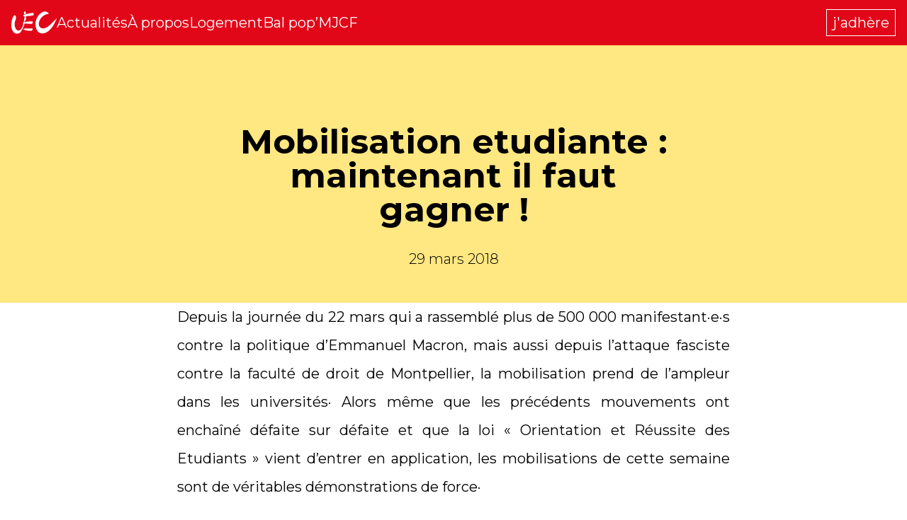

--- FILE ---
content_type: text/html; charset=utf-8
request_url: https://www.etudiants-communistes.fr/actualites/mobilisation-etudiante-maintenant-il-faut-gagner
body_size: 13842
content:
<!DOCTYPE html><html lang="fr" class="__variable_bae322 overflow-x-hidden"><head><meta charSet="utf-8"/><meta name="viewport" content="width=device-width, initial-scale=1"/><link rel="preload" as="image" href="/_next/static/media/logo_uec_white.b660fe1b.svg"/><link rel="preload" as="image" href="/_next/static/media/logo_uec_red.011526cc.svg"/><link rel="stylesheet" href="/_next/static/css/f3f5ba09452e6638.css" data-precedence="next"/><link rel="preload" as="script" fetchPriority="low" href="/_next/static/chunks/webpack-a78dddfd2776eab1.js"/><script src="/_next/static/chunks/1dd3208c-9a0c3936ef725668.js" async=""></script><script src="/_next/static/chunks/528-911cb5db4bf95298.js" async=""></script><script src="/_next/static/chunks/main-app-021dfae1916a341a.js" async=""></script><script src="/_next/static/chunks/a9f06191-c28c1bd4790e1372.js" async=""></script><script src="/_next/static/chunks/8bb4d8db-c0fd05412183485f.js" async=""></script><script src="/_next/static/chunks/480-ffefcec90d079e86.js" async=""></script><script src="/_next/static/chunks/340-bd41ed6deaaf0082.js" async=""></script><script src="/_next/static/chunks/950-233fbc7b108c7859.js" async=""></script><script src="/_next/static/chunks/79-24c66e01556a93fd.js" async=""></script><script src="/_next/static/chunks/app/actualites/%5Bslug%5D/page-0d9df46e4cd9512b.js" async=""></script><title>Mobilisation etudiante : maintenant il faut gagner !</title><meta name="description" content="Depuis la journée du 22 mars qui a rassemblé plus de 500 000 manifestant·e·s contre la politique d’Emmanuel Macron, mais aussi depuis l’attaque fasciste contre la faculté de droit de Montpellier, la mobilisation prend de l’ampleur dans les universités· Alors même que les précédents mouvements ont enchaîné défaite sur défaite et que la loi « Orientation et Réussite...
"/><meta name="robots" content="index, follow"/><meta property="og:title" content="Mobilisation etudiante : maintenant il faut gagner !"/><meta property="og:description" content="Depuis la journée du 22 mars qui a rassemblé plus de 500 000 manifestant·e·s contre la politique d’Emmanuel Macron, mais aussi depuis l’attaque fasciste contre la faculté de droit de Montpellier, la mobilisation prend de l’ampleur dans les universités· Alors même que les précédents mouvements ont enchaîné défaite sur défaite et que la loi « Orientation et Réussite...
"/><meta property="og:image:alt" content="Union des étudiant·e·s communistes"/><meta property="og:image:type" content="image/png"/><meta property="og:image" content="https://www.etudiants-communistes.fr/actualites/mobilisation-etudiante-maintenant-il-faut-gagner/opengraph-image?32548c442e2bf49a"/><meta property="og:image:width" content="1200"/><meta property="og:image:height" content="630"/><meta property="og:type" content="article"/><meta property="article:published_time" content="2018-03-29T15:00:34"/><meta property="article:author" content="Union des étudiant·e·s communistes&#x27;"/><meta property="article:section" content="Communiqués"/><meta name="twitter:card" content="summary_large_image"/><meta name="twitter:site" content="@uec_fr"/><meta name="twitter:title" content="Mobilisation etudiante : maintenant il faut gagner !"/><meta name="twitter:description" content="Depuis la journée du 22 mars qui a rassemblé plus de 500 000 manifestant·e·s contre la politique d’Emmanuel Macron, mais aussi depuis l’attaque fasciste contre la faculté de droit de Montpellier, la mobilisation prend de l’ampleur dans les universités· Alors même que les précédents mouvements ont enchaîné défaite sur défaite et que la loi « Orientation et Réussite...
"/><meta name="twitter:image:alt" content="Union des étudiant·e·s communistes"/><meta name="twitter:image:type" content="image/png"/><meta name="twitter:image" content="https://www.etudiants-communistes.fr/actualites/mobilisation-etudiante-maintenant-il-faut-gagner/twitter-image?cbd239f8c56fbef9"/><meta name="twitter:image:width" content="1200"/><meta name="twitter:image:height" content="675"/><link rel="icon" href="/icon?0c2dfcad4f07c441" type="image/png" sizes="32x32"/><meta name="next-size-adjust"/><script src="/_next/static/chunks/polyfills-42372ed130431b0a.js" noModule=""></script></head><body class="text-lg"><nav class="px-4 py-2 text-xl bg-red text-white sticky top-0 z-10 md:h-16 md:items-center hidden md:flex"><ul class="w-full flex gap-4 items-center justify-between md:justify-start"><a target="_self" href="/"><span class="sr-only">accueil</span><img width="64" height="auto" src="/_next/static/media/logo_uec_white.b660fe1b.svg" alt=""/></a><!--$--><li><a target="_self" href="/actualites">Actualités</a></li><li><a target="_self" href="/a-propos">À propos</a></li><li><a target="_self" href="/logement">Logement</a></li><li><a target="_self" href="/bal-pop">Bal pop’</a></li><li><a target="_blank" href="https://www.jeunes-communistes.fr/">MJCF</a></li><!--/$--><!--$--><a class="hover:bg-white hover:text-red focus:bg-white focus:text-red text-white border border-white px-2 py-1 mt-12 mb-4 md:ml-auto md:my-0" target="_self" href="/adhesion">j&#x27;adhère</a><!--/$--></ul></nav><nav class="px-4 py-2 text-xl bg-red text-white sticky top-0 z-10 md:h-16 md:items-center md:hidden"><ul class="w-full flex gap-4 items-center justify-between md:justify-start"><a target="_self" href="/"><span class="sr-only">accueil</span><img width="64" height="auto" src="/_next/static/media/logo_uec_white.b660fe1b.svg" alt=""/></a><li class="grid place-content-center"><button><svg stroke="currentColor" fill="currentColor" stroke-width="0" viewBox="0 0 512 512" class="text-white text-4xl" height="1em" width="1em" xmlns="http://www.w3.org/2000/svg"><path fill="none" stroke-linecap="round" stroke-miterlimit="10" stroke-width="32" d="M80 160h352M80 256h352M80 352h352"></path></svg><span class="sr-only">ouvrir le menu</span></button></li></ul></nav><main><article class="flex flex-col items-center bg-white gap-16"><div class="flex px-4 md:px-0 w-full item-center justify-center bg-gold py-12"><div class="w-screen md:w-8/12 lg:w-2/3 xl:w-1/2"><div class="px-4 md:px-0 mx-auto flex flex-col gap-2 max-w-prose text-center"><h1 class="mt-16 mb-8 text-4xl xs:text-5xl font-bold">Mobilisation etudiante : maintenant il faut gagner !</h1><time class="undefined font-light text-base text-xl" dateTime="2018-03-29T15:00:34">29 mars 2018</time></div></div></div><div class="flex flex-col px-4 md:px-0 md:max-w-prose md:text-justify text-pretty w-full"><p class="undefined text-xl mb-4 leading-loose">Depuis la journée du 22 mars qui a rassemblé plus de 500 000 manifestant·e·s contre la politique d’Emmanuel Macron, mais aussi depuis l’attaque fasciste contre la faculté de droit de Montpellier, la mobilisation prend de l’ampleur dans les universités· Alors même que les précédents mouvements ont enchaîné défaite sur défaite et que la loi « Orientation et Réussite des Etudiants » vient d’entrer en application, les mobilisations de cette semaine sont de véritables démonstrations de force·</p>
<p class="undefined text-xl mb-4 leading-loose">En témoignent les Assemblées générales de Montpellier, Toulouse, Nancy, Paris 1, Nantes et bien d’autres, qui ont rassemblé cette semaine plus de 1 000 étudiant·e·s chacune· Les étudiant·e·s débattent donc, bien souvent par milliers, des objectifs et moyens de leur mobilisation· Pour les étudiant·e·s communistes, l’objectif numéro 1 est que la dynamique majoritaire en cours se poursuive et s’amplifie·</p>
<p class="undefined text-xl mb-4 leading-loose">Partout en France, donnons un contenu concret à nos AG de campus, de fac et de filière, permettons l’implication du plus grand nombre de nos camarades de classe ! Pour l’UEC, toutes les décisions relatives à la mobilisation doivent pouvoir être portées par une majorité d’étudiant·e·s avec des perspectives politiques claires.</p>
<p class="undefined text-xl mb-4 leading-loose">Nous sommes des dizaines de milliers à dénoncer le renforcement de la sélection, le manque de moyens dans l’enseignement supérieur, mais aussi l’ensemble de la politique libérale du gouvernement· Les étudiant·e·s ne sont pas seul·e·s dans cette bataille, puisque les cheminot·e·s en ont aujourd’hui pris la tête, avec sens de l’honneur et respectabilité.</p>
<p class="undefined text-xl mb-4 leading-loose">Plus nombreux·ses encore, les étudiant·e·s dénoncent aujourd’hui les violences commises sur les campus, à Montpellier, Lille ou Strasbourg· Quel que soit leur avis sur le mouvement encours, l’immense majorité des étudiant·e·s condamne fermement les dégradations, les menaces et les violences. Ces méthodes abjectes sont l’œuvre de bandes armées d’extrême-droite, qui derrière des dehors « antisystème » agissent, une fois de plus, dans le seul et unique intérêt du patronat et de son gouvernement.</p>
<p class="undefined text-xl mb-4 leading-loose">L’UEC appelle les étudiant·e·s à ne pas laisser briser leur mouvement. Nous appelons les autorités administratives et judiciaires, dans les universités et au-delà, à faire toute la lumière sur les responsables des dernières agressions et à les sanctionner lourdement.</p>
<p class="undefined text-xl mb-4 leading-loose">Nous demandons par ailleurs aux autorités universitaires de garantir l’expression démocratique des étudiant·e·s. Chaque étudiant·e doit pouvoir participer au mouvement, sans menaces ni pressions d’aucune sorte. Le droit de se réunir, de revendiquer et de manifester doit donc être garanti sur l’ensemble des campus.</p>
<p class="undefined text-xl mb-4 leading-loose">Pour la réussite de chacun·e à l’université, pour la défense des libertés démocratiques des étudiant·e·s : sur ces revendications claires, nous pouvons être majoritaires· Nous pouvons l’emporter, aux côtés des lycéen·ne·s, des travailleur·se·s du public comme du privé· Nous appelons donc à poursuivre la mobilisation sur l’ensemble des campus, dans la perspective de la journée nationale de mobilisation du 19 avril !</p>
</div><div class="hidden md:flex gap-4 mt-2 text-richblack text-2xl items-center">Partager :<a href="https://wa.me/?text=https://www.etudiants-communistes.fr/actualites/mobilisation-etudiante-maintenant-il-faut-gagner" target="_blank" title="envoyer par WhatsApp" class="hover:text-red p-3 bg-gold rounded-full"><span class="sr-only">envoyer par WhatsApp</span><svg stroke="currentColor" fill="currentColor" stroke-width="0" viewBox="0 0 512 512" height="1em" width="1em" xmlns="http://www.w3.org/2000/svg"><path fill-rule="evenodd" d="M414.73 97.1A222.14 222.14 0 0 0 256.94 32C134 32 33.92 131.58 33.87 254a220.61 220.61 0 0 0 29.78 111L32 480l118.25-30.87a223.63 223.63 0 0 0 106.6 27h.09c122.93 0 223-99.59 223.06-222A220.18 220.18 0 0 0 414.73 97.1zM256.94 438.66h-.08a185.75 185.75 0 0 1-94.36-25.72l-6.77-4-70.17 18.32 18.73-68.09-4.41-7A183.46 183.46 0 0 1 71.53 254c0-101.73 83.21-184.5 185.48-184.5a185 185 0 0 1 185.33 184.64c-.04 101.74-83.21 184.52-185.4 184.52zm101.69-138.19c-5.57-2.78-33-16.2-38.08-18.05s-8.83-2.78-12.54 2.78-14.4 18-17.65 21.75-6.5 4.16-12.07 1.38-23.54-8.63-44.83-27.53c-16.57-14.71-27.75-32.87-31-38.42s-.35-8.56 2.44-11.32c2.51-2.49 5.57-6.48 8.36-9.72s3.72-5.56 5.57-9.26.93-6.94-.46-9.71-12.54-30.08-17.18-41.19c-4.53-10.82-9.12-9.35-12.54-9.52-3.25-.16-7-.2-10.69-.2a20.53 20.53 0 0 0-14.86 6.94c-5.11 5.56-19.51 19-19.51 46.28s20 53.68 22.76 57.38 39.3 59.73 95.21 83.76a323.11 323.11 0 0 0 31.78 11.68c13.35 4.22 25.5 3.63 35.1 2.2 10.71-1.59 33-13.42 37.63-26.38s4.64-24.06 3.25-26.37-5.11-3.71-10.69-6.48z"></path></svg></a><a href="https://twitter.com/share?url=https://www.etudiants-communistes.fr/actualites/mobilisation-etudiante-maintenant-il-faut-gagner" target="_blank" title="tweeter l&#x27;article" class="hover:text-red p-3 bg-gold rounded-full"><span class="sr-only">tweeter l&#x27;article</span><svg stroke="currentColor" fill="currentColor" stroke-width="0" viewBox="0 0 512 512" height="1em" width="1em" xmlns="http://www.w3.org/2000/svg"><path d="M496 109.5a201.8 201.8 0 0 1-56.55 15.3 97.51 97.51 0 0 0 43.33-53.6 197.74 197.74 0 0 1-62.56 23.5A99.14 99.14 0 0 0 348.31 64c-54.42 0-98.46 43.4-98.46 96.9a93.21 93.21 0 0 0 2.54 22.1 280.7 280.7 0 0 1-203-101.3A95.69 95.69 0 0 0 36 130.4c0 33.6 17.53 63.3 44 80.7A97.5 97.5 0 0 1 35.22 199v1.2c0 47 34 86.1 79 95a100.76 100.76 0 0 1-25.94 3.4 94.38 94.38 0 0 1-18.51-1.8c12.51 38.5 48.92 66.5 92.05 67.3A199.59 199.59 0 0 1 39.5 405.6a203 203 0 0 1-23.5-1.4A278.68 278.68 0 0 0 166.74 448c181.36 0 280.44-147.7 280.44-275.8 0-4.2-.11-8.4-.31-12.5A198.48 198.48 0 0 0 496 109.5z"></path></svg></a><a href="https://www.facebook.com/sharer/sharer.php?u=https://www.etudiants-communistes.fr/actualites/mobilisation-etudiante-maintenant-il-faut-gagner" target="_blank" title="partager sur Facebook" class="hover:text-red p-3 bg-gold rounded-full"><span class="sr-only">partager sur Facebook</span><svg stroke="currentColor" fill="currentColor" stroke-width="0" viewBox="0 0 512 512" height="1em" width="1em" xmlns="http://www.w3.org/2000/svg"><path fill-rule="evenodd" d="M480 257.35c0-123.7-100.3-224-224-224s-224 100.3-224 224c0 111.8 81.9 204.47 189 221.29V322.12h-56.89v-64.77H221V208c0-56.13 33.45-87.16 84.61-87.16 24.51 0 50.15 4.38 50.15 4.38v55.13H327.5c-27.81 0-36.51 17.26-36.51 35v42h62.12l-9.92 64.77H291v156.54c107.1-16.81 189-109.48 189-221.31z"></path></svg></a><button class="hover:text-red p-3 rounded-full bg-gold" title="Copier le lien" type="button"><span class="sr-only">Copier le lien</span><svg stroke="currentColor" fill="currentColor" stroke-width="0" viewBox="0 0 512 512" height="1em" width="1em" xmlns="http://www.w3.org/2000/svg"><rect width="336" height="336" x="128" y="128" fill="none" stroke-linejoin="round" stroke-width="32" rx="57" ry="57"></rect><path fill="none" stroke-linecap="round" stroke-linejoin="round" stroke-width="32" d="m383.5 128 .5-24a56.16 56.16 0 0 0-56-56H112a64.19 64.19 0 0 0-64 64v216a56.16 56.16 0 0 0 56 56h24"></path></svg></button><div class="flex text-richblack text-2xl gap-4 flex-row-reverse relative" data-headlessui-state=""><button class="hover:text-red p-3" id="headlessui-menu-button-:R7tcvfekq:" type="button" aria-haspopup="menu" aria-expanded="false" data-headlessui-state=""><svg stroke="currentColor" fill="currentColor" stroke-width="0" viewBox="0 0 512 512" height="1em" width="1em" xmlns="http://www.w3.org/2000/svg"><circle cx="256" cy="256" r="32" fill="none" stroke-miterlimit="10" stroke-width="32"></circle><circle cx="256" cy="416" r="32" fill="none" stroke-miterlimit="10" stroke-width="32"></circle><circle cx="256" cy="96" r="32" fill="none" stroke-miterlimit="10" stroke-width="32"></circle></svg></button></div></div></article><nav class="md:hidden flex justify-center gap-4 fixed bg-white p-2 bottom-0 right-0 left-0 text-richblack"><a class="block px-2 py-2 text-richblack border border-richblack transition-all duration-300 bg-transparent text-center hover:bg-red hover:border-red hover:text-white focus:bg-red focus:border-red focus:text-white" target="_self" href="/adhesion">j&#x27;adhère</a><div class="ml-auto flex gap-2"><button class="hover:text-red p-3 flex gap-2 items-center px-4"><svg stroke="currentColor" fill="currentColor" stroke-width="0" viewBox="0 0 512 512" height="1em" width="1em" xmlns="http://www.w3.org/2000/svg"><circle cx="128" cy="256" r="48" fill="none" stroke-linecap="round" stroke-linejoin="round" stroke-width="32"></circle><circle cx="384" cy="112" r="48" fill="none" stroke-linecap="round" stroke-linejoin="round" stroke-width="32"></circle><circle cx="384" cy="400" r="48" fill="none" stroke-linecap="round" stroke-linejoin="round" stroke-width="32"></circle><path fill="none" stroke-linecap="round" stroke-linejoin="round" stroke-width="32" d="m169.83 279.53 172.34 96.94m0-240.94-172.34 96.94"></path></svg></button><div class="flex text-richblack text-2xl gap-4 flex-row-reverse relative" data-headlessui-state=""><button class="hover:text-red p-3" id="headlessui-menu-button-:R3qkvfekq:" type="button" aria-haspopup="menu" aria-expanded="false" data-headlessui-state=""><svg stroke="currentColor" fill="currentColor" stroke-width="0" viewBox="0 0 512 512" height="1em" width="1em" xmlns="http://www.w3.org/2000/svg"><circle cx="256" cy="256" r="32" fill="none" stroke-miterlimit="10" stroke-width="32"></circle><circle cx="256" cy="416" r="32" fill="none" stroke-miterlimit="10" stroke-width="32"></circle><circle cx="256" cy="96" r="32" fill="none" stroke-miterlimit="10" stroke-width="32"></circle></svg></button></div></div></nav></main><footer class="flex flex-col gap-16 md:items-center mt-16"><div class="px-4 flex flex-col gap-12 md:w-10/12 md:px-16 md:flex-row md:justify-center"><a target="_self" href="/"><span class="sr-only">accueil</span><img width="64" height="auto" src="/_next/static/media/logo_uec_red.011526cc.svg" alt=""/></a></div><div class="px-4 flex flex-col gap-12 md:w-10/12 md:px-16 md:flex-row md:justify-between"><!--$--><ul class="text-xl md:text-lg flex flex-col gap-4"><li class="text-2xl md:text-xl text-medium mb-2">Actualités</li><li><a target="_self" title="Voir toute l&#x27;actualité" href="/actualites">Voir toute l&#x27;actualité</a></li></ul><!--/$--><!--$--><ul class="text-xl md:text-lg flex flex-col gap-4"><li class="text-2xl md:text-xl text-medium mb-2">Les Étudiant·e·s communistes</li><li><a target="_self" title="À propos" href="/a-propos">À propos</a></li><li><a target="_self" title="Le bal pop’" href="/bal-pop">Le bal pop’</a></li></ul><!--/$--><!--$--><ul class="text-xl md:text-lg flex flex-col gap-4"><li class="text-2xl md:text-xl text-medium mb-2">Les Jeunes communistes</li><li><a target="_blank" title="Le site du mouvement" href="https://www.jeunes-communistes.fr">Le site du mouvement</a></li><li><a target="_blank" title="L&#x27;Avant-Garde" href="https://www.lavantgarde.fr/">L&#x27;Avant-Garde</a></li><li><a target="_blank" title="La boutique rouge" href="https://www.laboutiquerouge.fr/">La boutique rouge</a></li></ul><!--/$--><!--$--><ul class="text-xl md:text-lg flex flex-col gap-4"><li class="text-2xl md:text-xl text-medium mb-2">Nous contacter</li><li><a target="_self" title="email" href="mailto:contact@etudiants-communistes.fr">email</a></li><li><a target="_blank" title="instagram" href="https://www.instagram.com/uec_fr">instagram</a></li><li><a target="_blank" title="twitter" href="https://twitter.com/uec_fr">twitter</a></li></ul><!--/$--></div><div class="px-4 flex flex-col gap-12 md:w-10/12 md:px-16 md:flex-row pt-8 pb-16 bg-gold md:justify-between"><!--$--><ul class="text-xl md:text-lg flex flex-col gap-4 md:w-full md:grid md:grid-cols-2 md:gap-2 md:content-start"><li class="text-2xl md:text-xl text-medium mb-2 col-span-2">Liens utiles</li><li><a target="_self" title="Mentions Légales" href="/mentions-legales">Mentions Légales</a></li><li><a target="_self" title="Données personnelles" href="/donnees-personnelles">Données personnelles</a></li><li><a target="_self" title="Gestion des cookies" href="/cookies">Gestion des cookies</a></li></ul><!--/$--><!--$--><ul class="text-xl md:text-lg flex flex-col gap-4 md:w-full md:grid md:grid-cols-2 md:gap-2 md:content-start"><li class="text-2xl md:text-xl text-medium mb-2 col-span-2">Liens partenaires</li><li><a target="_blank" title="PCF" href="https://www.pcf.fr/">PCF</a></li><li><a target="_blank" title="la Marseillaise" href="https://www.lamarseillaise.fr/">la Marseillaise</a></li><li><a target="_blank" title="l&#x27;Humanité" href="https://www.humanite.fr/">l&#x27;Humanité</a></li><li><a target="_blank" title="Cause Commune" href="https://www.causecommune-larevue.fr/">Cause Commune</a></li><li><a target="_blank" title="Économie &amp; Politique" href="https://economie-et-politique.org/">Économie &amp; Politique</a></li><li><a target="_blank" title="la Terre" href="https://www.laterre.fr/">la Terre</a></li><li><a target="_blank" title="Progressistes" href="https://revue-progressistes.org/">Progressistes</a></li></ul><!--/$--></div></footer><script src="/_next/static/chunks/webpack-a78dddfd2776eab1.js" async=""></script><script>(self.__next_f=self.__next_f||[]).push([0]);self.__next_f.push([2,null])</script><script>self.__next_f.push([1,"1:HL[\"/_next/static/media/904be59b21bd51cb-s.p.woff2\",\"font\",{\"crossOrigin\":\"\",\"type\":\"font/woff2\"}]\n2:HL[\"/_next/static/css/f3f5ba09452e6638.css\",\"style\"]\n"])</script><script>self.__next_f.push([1,"3:I[1815,[],\"\"]\n6:I[5092,[],\"\"]\n8:I[2023,[],\"\"]\nb:I[1584,[],\"\"]\n7:[\"slug\",\"mobilisation-etudiante-maintenant-il-faut-gagner\",\"d\"]\nc:[]\n0:[\"$\",\"$L3\",null,{\"buildId\":\"xagU2FwUfGCoyp_OV8u_9\",\"assetPrefix\":\"\",\"urlParts\":[\"\",\"actualites\",\"mobilisation-etudiante-maintenant-il-faut-gagner\"],\"initialTree\":[\"\",{\"children\":[\"actualites\",{\"children\":[[\"slug\",\"mobilisation-etudiante-maintenant-il-faut-gagner\",\"d\"],{\"children\":[\"__PAGE__\",{}]}]}]},\"$undefined\",\"$undefined\",true],\"initialSeedData\":[\"\",{\"children\":[\"actualites\",{\"children\":[[\"slug\",\"mobilisation-etudiante-maintenant-il-faut-gagner\",\"d\"],{\"children\":[\"__PAGE__\",{},[[\"$L4\",\"$L5\",null],null],null]},[null,[\"$\",\"$L6\",null,{\"parallelRouterKey\":\"children\",\"segmentPath\":[\"children\",\"actualites\",\"children\",\"$7\",\"children\"],\"error\":\"$undefined\",\"errorStyles\":\"$undefined\",\"errorScripts\":\"$undefined\",\"template\":[\"$\",\"$L8\",null,{}],\"templateStyles\":\"$undefined\",\"templateScripts\":\"$undefined\",\"notFound\":\"$undefined\",\"notFoundStyles\":\"$undefined\"}]],null]},[null,[\"$\",\"$L6\",null,{\"parallelRouterKey\":\"children\",\"segmentPath\":[\"children\",\"actualites\",\"children\"],\"error\":\"$undefined\",\"errorStyles\":\"$undefined\",\"errorScripts\":\"$undefined\",\"template\":[\"$\",\"$L8\",null,{}],\"templateStyles\":\"$undefined\",\"templateScripts\":\"$undefined\",\"notFound\":\"$undefined\",\"notFoundStyles\":\"$undefined\"}]],null]},[[[[\"$\",\"link\",\"0\",{\"rel\":\"stylesheet\",\"href\":\"/_next/static/css/f3f5ba09452e6638.css\",\"precedence\":\"next\",\"crossOrigin\":\"$undefined\"}]],\"$L9\"],null],null],\"couldBeIntercepted\":false,\"initialHead\":[null,\"$La\"],\"globalErrorComponent\":\"$b\",\"missingSlots\":\"$Wc\"}]\n"])</script><script>self.__next_f.push([1,"d:I[6340,[\"464\",\"static/chunks/a9f06191-c28c1bd4790e1372.js\",\"705\",\"static/chunks/8bb4d8db-c0fd05412183485f.js\",\"480\",\"static/chunks/480-ffefcec90d079e86.js\",\"340\",\"static/chunks/340-bd41ed6deaaf0082.js\",\"950\",\"static/chunks/950-233fbc7b108c7859.js\",\"79\",\"static/chunks/79-24c66e01556a93fd.js\",\"654\",\"static/chunks/app/actualites/%5Bslug%5D/page-0d9df46e4cd9512b.js\"],\"\"]\ne:\"$Sreact.suspense\"\n11:I[9322,[\"464\",\"static/chunks/a9f06191-c28c1bd4790e1372.js\",\"705\",\"static/chunks/8bb4d8db-c0fd05412183485f.js\",\"480\",\"static/chunks/480-ffefcec90d079e86.js\",\"340\",\"static/chunks/340-bd41ed6deaaf0082.js\",\"950\",\"static/chunks/950-233fbc7b108c7859.js\",\"79\",\"static/chunks/79-24c66e01556a93fd.js\",\"654\",\"static/chunks/app/actualites/%5Bslug%5D/page-0d9df46e4cd9512b.js\"],\"MobileNav\"]\n21:I[7891,[\"464\",\"static/chunks/a9f06191-c28c1bd4790e1372.js\",\"705\",\"static/chunks/8bb4d8db-c0fd05412183485f.js\",\"480\",\"static/chunks/480-ffefcec90d079e86.js\",\"340\",\"static/chunks/340-bd41ed6deaaf0082.js\",\"950\",\"static/chunks/950-233fbc7b108c7859.js\",\"79\",\"static/chunks/79-24c66e01556a93fd.js\",\"654\",\"static/chunks/app/actualites/%5Bslug%5D/page-0d9df46e4cd9512b.js\"],\"Analytics\"]\n14:[\"$\",\"img\",null,{\"width\":64,\"height\":\"auto\",\"src\":\"/_next/static/media/logo_uec_white.b660fe1b.svg\",\"alt\":\"\"}]\n13:[\"$\",\"$Ld\",null,{\"className\":\"$undefined\",\"href\":\"/\",\"target\":\"_self\",\"title\":\"$undefined\",\"children\":[[\"$\",\"span\",null,{\"className\":\"sr-only\",\"children\":\"accueil\"}],\"$14\"]}]\n16:{\"children\":\"$17\"}\n15:[\"$\",\"$e\",null,\"$16\"]\n19:{\"children\":\"$1a\"}\n18:[\"$\",\"$e\",null,\"$19\"]\n12:[\"$13\",\"$15\",\"$18\"]\n"])</script><script>self.__next_f.push([1,"9:[\"$\",\"html\",null,{\"lang\":\"fr\",\"className\":\"__variable_bae322 overflow-x-hidden\",\"children\":[\"$\",\"body\",null,{\"className\":\"text-lg\",\"children\":[[[\"$\",\"nav\",null,{\"className\":\"px-4 py-2 text-xl bg-red text-white sticky top-0 z-10 md:h-16 md:items-center hidden md:flex\",\"children\":[\"$\",\"ul\",null,{\"className\":\"w-full flex gap-4 items-center justify-between md:justify-start\",\"children\":[[\"$\",\"$Ld\",null,{\"className\":\"$undefined\",\"href\":\"/\",\"target\":\"_self\",\"title\":\"$undefined\",\"children\":[[\"$\",\"span\",null,{\"className\":\"sr-only\",\"children\":\"accueil\"}],[\"$\",\"img\",null,{\"width\":64,\"height\":\"auto\",\"src\":\"/_next/static/media/logo_uec_white.b660fe1b.svg\",\"alt\":\"\"}]]}],[\"$\",\"$e\",null,{\"children\":\"$Lf\"}],[\"$\",\"$e\",null,{\"children\":\"$L10\"}]]}]}],[\"$\",\"$L11\",null,{\"children\":\"$12\"}]],[\"$\",\"$L6\",null,{\"parallelRouterKey\":\"children\",\"segmentPath\":[\"children\"],\"error\":\"$undefined\",\"errorStyles\":\"$undefined\",\"errorScripts\":\"$undefined\",\"template\":[\"$\",\"$L8\",null,{}],\"templateStyles\":\"$undefined\",\"templateScripts\":\"$undefined\",\"notFound\":[\"$\",\"main\",null,{\"children\":[\"$\",\"article\",null,{\"className\":\"flex flex-col items-center bg-white gap-16\",\"children\":[[\"$\",\"div\",null,{\"className\":\"flex px-4 md:px-0 w-full item-center justify-center bg-gold py-12\",\"children\":[\"$\",\"div\",null,{\"className\":\"w-screen md:w-8/12 lg:w-2/3 xl:w-1/2\",\"children\":[\"$\",\"div\",null,{\"className\":\"px-4 md:px-0 mx-auto flex flex-col gap-2 max-w-prose text-center\",\"children\":[[\"$\",\"h1\",null,{\"className\":\"mt-16 mb-8 text-4xl xs:text-5xl font-bold\",\"dateTime\":\"$undefined\",\"children\":\"404 - Page non trouvée\"}],\"$undefined\"]}]}]}],[\"$\",\"div\",null,{\"className\":\"flex flex-col px-4 md:px-0 md:max-w-prose md:text-justify text-pretty w-full\",\"children\":[[\"$\",\"p\",null,{\"className\":\"undefined text-xl mb-4 leading-loose\",\"dateTime\":\"$undefined\",\"children\":\"Désolé la page à laquelle vous souhaitez accéder ne semble pas disponible.\"}],[\"$\",\"p\",null,{\"className\":\"undefined text-xl mb-4 leading-loose\",\"dateTime\":\"$undefined\",\"children\":\"Si vous pensez qu'il s'agit d'une erreur n'hésitez pas à nous le signaler.\"}],[\"$\",\"$Ld\",null,{\"className\":\"block px-2 py-2 text-richblack border border-richblack transition-all duration-300 bg-transparent text-center hover:bg-red hover:border-red hover:text-white focus:bg-red focus:border-red focus:text-white\",\"href\":\"/\",\"target\":\"_self\",\"title\":\"$undefined\",\"children\":[\"$undefined\",\"Retour à la page d'accueil\"]}]]}]]}]}],\"notFoundStyles\":[]}],[\"$\",\"footer\",null,{\"className\":\"flex flex-col gap-16 md:items-center mt-16\",\"children\":[[\"$\",\"div\",null,{\"className\":\"px-4 flex flex-col gap-12 md:w-10/12 md:px-16 md:flex-row md:justify-center\",\"children\":[\"$\",\"$Ld\",null,{\"className\":\"$undefined\",\"href\":\"/\",\"target\":\"_self\",\"title\":\"$undefined\",\"children\":[[\"$\",\"span\",null,{\"className\":\"sr-only\",\"children\":\"accueil\"}],[\"$\",\"img\",null,{\"width\":64,\"height\":\"auto\",\"src\":\"/_next/static/media/logo_uec_red.011526cc.svg\",\"alt\":\"\"}]]}]}],[\"$\",\"div\",null,{\"className\":\"px-4 flex flex-col gap-12 md:w-10/12 md:px-16 md:flex-row md:justify-between\",\"children\":[[\"$\",\"$e\",null,{\"children\":\"$L1b\"}],[\"$\",\"$e\",null,{\"children\":\"$L1c\"}],[\"$\",\"$e\",null,{\"children\":\"$L1d\"}],[\"$\",\"$e\",null,{\"children\":\"$L1e\"}]]}],[\"$\",\"div\",null,{\"className\":\"px-4 flex flex-col gap-12 md:w-10/12 md:px-16 md:flex-row pt-8 pb-16 bg-gold md:justify-between\",\"children\":[[\"$\",\"$e\",null,{\"children\":\"$L1f\"}],[\"$\",\"$e\",null,{\"children\":\"$L20\"}]]}]]}],[\"$\",\"$L21\",null,{}]]}]}]\n"])</script><script>self.__next_f.push([1,"f:[[\"$\",\"li\",\"1032\",{\"children\":[\"$\",\"$Ld\",null,{\"href\":\"/actualites/\",\"target\":\"_self\",\"children\":\"Actualités\"}]}],[\"$\",\"li\",\"2215\",{\"children\":[\"$\",\"$Ld\",null,{\"href\":\"/a-propos/\",\"target\":\"_self\",\"children\":\"À propos\"}]}],[\"$\",\"li\",\"2431\",{\"children\":[\"$\",\"$Ld\",null,{\"href\":\"/logement/\",\"target\":\"_self\",\"children\":\"Logement\"}]}],[\"$\",\"li\",\"2216\",{\"children\":[\"$\",\"$Ld\",null,{\"href\":\"/bal-pop/\",\"target\":\"_self\",\"children\":\"Bal pop’\"}]}],[\"$\",\"li\",\"30\",{\"children\":[\"$\",\"$Ld\",null,{\"href\":\"https://www.jeunes-communistes.fr/\",\"target\":\"_blank\",\"children\":\"MJCF\"}]}]]\n10:[[\"$\",\"$Ld\",null,{\"className\":\"hover:bg-white hover:text-red focus:bg-white focus:text-red text-white border border-white px-2 py-1 mt-12 mb-4 md:ml-auto md:my-0\",\"href\":\"/adhesion\",\"target\":\"_self\",\"title\":\"$undefined\",\"children\":[\"$undefined\",\"j'adhère\"]}]]\n1b:[\"$\",\"ul\",null,{\"className\":\"text-xl md:text-lg flex flex-col gap-4\",\"children\":[[\"$\",\"li\",null,{\"className\":\"text-2xl md:text-xl text-medium mb-2\",\"children\":\"Actualités\"}],[[\"$\",\"li\",\"2218\",{\"children\":[\"$\",\"$Ld\",null,{\"className\":\"$undefined\",\"href\":\"/actualites/\",\"target\":\"_self\",\"title\":\"Voir toute l'actualité\",\"children\":[\"$undefined\",\"Voir toute l'actualité\"]}]}]]]}]\n1c:[\"$\",\"ul\",null,{\"className\":\"text-xl md:text-lg flex flex-col gap-4\",\"children\":[[\"$\",\"li\",null,{\"className\":\"text-2xl md:text-xl text-medium mb-2\",\"children\":\"Les Étudiant·e·s communistes\"}],[[\"$\",\"li\",\"2220\",{\"children\":[\"$\",\"$Ld\",null,{\"className\":\"$undefined\",\"href\":\"/a-propos/\",\"target\":\"_self\",\"title\":\"À propos\",\"children\":[\"$undefined\",\"À propos\"]}]}],[\"$\",\"li\",\"2219\",{\"children\":[\"$\",\"$Ld\",null,{\"className\":\"$undefined\",\"href\":\"/bal-pop/\",\"target\":\"_self\",\"title\":\"Le bal pop’\",\"children\":[\"$undefined\",\"Le bal pop’\"]}]}]]]}]\n1d:[\"$\",\"ul\",null,{\"className\":\"text-xl md:text-lg flex flex-col gap-4\",\"children\":[[\"$\",\"li\",null,{\"className\":\"text-2xl md:text-xl text-medium mb-2\",\"children\":\"Les Jeunes communistes\"}],[[\"$\",\"li\",\"944\",{\"children\":[\"$\",\"$Ld\",null,{\"className\":\"$undefined\",\"href\":\"https://"])</script><script>self.__next_f.push([1,"www.jeunes-communistes.fr\",\"target\":\"_blank\",\"title\":\"Le site du mouvement\",\"children\":[\"$undefined\",\"Le site du mouvement\"]}]}],[\"$\",\"li\",\"945\",{\"children\":[\"$\",\"$Ld\",null,{\"className\":\"$undefined\",\"href\":\"https://www.lavantgarde.fr/\",\"target\":\"_blank\",\"title\":\"L'Avant-Garde\",\"children\":[\"$undefined\",\"L'Avant-Garde\"]}]}],[\"$\",\"li\",\"947\",{\"children\":[\"$\",\"$Ld\",null,{\"className\":\"$undefined\",\"href\":\"https://www.laboutiquerouge.fr/\",\"target\":\"_blank\",\"title\":\"La boutique rouge\",\"children\":[\"$undefined\",\"La boutique rouge\"]}]}]]]}]\n1e:[\"$\",\"ul\",null,{\"className\":\"text-xl md:text-lg flex flex-col gap-4\",\"children\":[[\"$\",\"li\",null,{\"className\":\"text-2xl md:text-xl text-medium mb-2\",\"children\":\"Nous contacter\"}],[[\"$\",\"li\",\"2221\",{\"children\":[\"$\",\"$Ld\",null,{\"className\":\"$undefined\",\"href\":\"mailto:contact@etudiants-communistes.fr\",\"target\":\"_self\",\"title\":\"email\",\"children\":[\"$undefined\",\"email\"]}]}],[\"$\",\"li\",\"2222\",{\"children\":[\"$\",\"$Ld\",null,{\"className\":\"$undefined\",\"href\":\"https://www.instagram.com/uec_fr\",\"target\":\"_blank\",\"title\":\"instagram\",\"children\":[\"$undefined\",\"instagram\"]}]}],[\"$\",\"li\",\"2223\",{\"children\":[\"$\",\"$Ld\",null,{\"className\":\"$undefined\",\"href\":\"https://twitter.com/uec_fr\",\"target\":\"_blank\",\"title\":\"twitter\",\"children\":[\"$undefined\",\"twitter\"]}]}]]]}]\n1f:[\"$\",\"ul\",null,{\"className\":\"text-xl md:text-lg flex flex-col gap-4 md:w-full md:grid md:grid-cols-2 md:gap-2 md:content-start\",\"children\":[[\"$\",\"li\",null,{\"className\":\"text-2xl md:text-xl text-medium mb-2 col-span-2\",\"children\":\"Liens utiles\"}],[[\"$\",\"li\",\"2224\",{\"children\":[\"$\",\"$Ld\",null,{\"className\":\"$undefined\",\"href\":\"/mentions-legales/\",\"target\":\"_self\",\"title\":\"Mentions Légales\",\"children\":[\"$undefined\",\"Mentions Légales\"]}]}],[\"$\",\"li\",\"2225\",{\"children\":[\"$\",\"$Ld\",null,{\"className\":\"$undefined\",\"href\":\"/donnees-personnelles/\",\"target\":\"_self\",\"title\":\"Données personnelles\",\"children\":[\"$undefined\",\"Données personnelles\"]}]}],[\"$\",\"li\",\"2226\",{\"children\":[\"$\",\"$Ld\",null,{\"className\":\"$undefined\",\"href\":\"/cookies\",\"target\":\"_self\",\"tit"])</script><script>self.__next_f.push([1,"le\":\"Gestion des cookies\",\"children\":[\"$undefined\",\"Gestion des cookies\"]}]}]]]}]\n20:[\"$\",\"ul\",null,{\"className\":\"text-xl md:text-lg flex flex-col gap-4 md:w-full md:grid md:grid-cols-2 md:gap-2 md:content-start\",\"children\":[[\"$\",\"li\",null,{\"className\":\"text-2xl md:text-xl text-medium mb-2 col-span-2\",\"children\":\"Liens partenaires\"}],[[\"$\",\"li\",\"2227\",{\"children\":[\"$\",\"$Ld\",null,{\"className\":\"$undefined\",\"href\":\"https://www.pcf.fr/\",\"target\":\"_blank\",\"title\":\"PCF\",\"children\":[\"$undefined\",\"PCF\"]}]}],[\"$\",\"li\",\"2228\",{\"children\":[\"$\",\"$Ld\",null,{\"className\":\"$undefined\",\"href\":\"https://www.lamarseillaise.fr/\",\"target\":\"_blank\",\"title\":\"la Marseillaise\",\"children\":[\"$undefined\",\"la Marseillaise\"]}]}],[\"$\",\"li\",\"2229\",{\"children\":[\"$\",\"$Ld\",null,{\"className\":\"$undefined\",\"href\":\"https://www.humanite.fr/\",\"target\":\"_blank\",\"title\":\"l'Humanité\",\"children\":[\"$undefined\",\"l'Humanité\"]}]}],[\"$\",\"li\",\"2230\",{\"children\":[\"$\",\"$Ld\",null,{\"className\":\"$undefined\",\"href\":\"https://www.causecommune-larevue.fr/\",\"target\":\"_blank\",\"title\":\"Cause Commune\",\"children\":[\"$undefined\",\"Cause Commune\"]}]}],[\"$\",\"li\",\"2231\",{\"children\":[\"$\",\"$Ld\",null,{\"className\":\"$undefined\",\"href\":\"https://economie-et-politique.org/\",\"target\":\"_blank\",\"title\":\"Économie \u0026 Politique\",\"children\":[\"$undefined\",\"Économie \u0026 Politique\"]}]}],[\"$\",\"li\",\"2232\",{\"children\":[\"$\",\"$Ld\",null,{\"className\":\"$undefined\",\"href\":\"https://www.laterre.fr/\",\"target\":\"_blank\",\"title\":\"la Terre\",\"children\":[\"$undefined\",\"la Terre\"]}]}],[\"$\",\"li\",\"2233\",{\"children\":[\"$\",\"$Ld\",null,{\"className\":\"$undefined\",\"href\":\"https://revue-progressistes.org/\",\"target\":\"_blank\",\"title\":\"Progressistes\",\"children\":[\"$undefined\",\"Progressistes\"]}]}]]]}]\n17:[[\"$\",\"li\",\"1032\",{\"children\":[\"$\",\"$Ld\",null,{\"href\":\"/actualites/\",\"target\":\"_self\",\"children\":\"Actualités\"}]}],[\"$\",\"li\",\"2215\",{\"children\":[\"$\",\"$Ld\",null,{\"href\":\"/a-propos/\",\"target\":\"_self\",\"children\":\"À propos\"}]}],[\"$\",\"li\",\"2431\",{\"children\":[\"$\",\"$Ld\",null,{\"href\":\"/logement/\",\"target\":\"_self\",\"children\":\"Logement\"}]}],[\"$"])</script><script>self.__next_f.push([1,"\",\"li\",\"2216\",{\"children\":[\"$\",\"$Ld\",null,{\"href\":\"/bal-pop/\",\"target\":\"_self\",\"children\":\"Bal pop’\"}]}],[\"$\",\"li\",\"30\",{\"children\":[\"$\",\"$Ld\",null,{\"href\":\"https://www.jeunes-communistes.fr/\",\"target\":\"_blank\",\"children\":\"MJCF\"}]}]]\n1a:[[\"$\",\"$Ld\",null,{\"className\":\"hover:bg-white hover:text-red focus:bg-white focus:text-red text-white border border-white px-2 py-1 mt-12 mb-4 md:ml-auto md:my-0\",\"href\":\"/adhesion\",\"target\":\"_self\",\"title\":\"$undefined\",\"children\":[\"$undefined\",\"j'adhère\"]}]]\n"])</script><script>self.__next_f.push([1,"22:I[2079,[\"464\",\"static/chunks/a9f06191-c28c1bd4790e1372.js\",\"705\",\"static/chunks/8bb4d8db-c0fd05412183485f.js\",\"480\",\"static/chunks/480-ffefcec90d079e86.js\",\"340\",\"static/chunks/340-bd41ed6deaaf0082.js\",\"950\",\"static/chunks/950-233fbc7b108c7859.js\",\"79\",\"static/chunks/79-24c66e01556a93fd.js\",\"654\",\"static/chunks/app/actualites/%5Bslug%5D/page-0d9df46e4cd9512b.js\"],\"Sharing\"]\n23:I[4472,[\"464\",\"static/chunks/a9f06191-c28c1bd4790e1372.js\",\"705\",\"static/chunks/8bb4d8db-c0fd05412183485f.js\",\"480\",\"static/chunks/480-ffefcec90d079e86.js\",\"340\",\"static/chunks/340-bd41ed6deaaf0082.js\",\"950\",\"static/chunks/950-233fbc7b108c7859.js\",\"79\",\"static/chunks/79-24c66e01556a93fd.js\",\"654\",\"static/chunks/app/actualites/%5Bslug%5D/page-0d9df46e4cd9512b.js\"],\"MobileSharing\"]\n24:I[9847,[\"464\",\"static/chunks/a9f06191-c28c1bd4790e1372.js\",\"705\",\"static/chunks/8bb4d8db-c0fd05412183485f.js\",\"480\",\"static/chunks/480-ffefcec90d079e86.js\",\"340\",\"static/chunks/340-bd41ed6deaaf0082.js\",\"950\",\"static/chunks/950-233fbc7b108c7859.js\",\"79\",\"static/chunks/79-24c66e01556a93fd.js\",\"654\",\"static/chunks/app/actualites/%5Bslug%5D/page-0d9df46e4cd9512b.js\"],\"AlternateSharing\"]\n"])</script><script>self.__next_f.push([1,"5:[\"$\",\"main\",null,{\"children\":[[\"$\",\"article\",null,{\"className\":\"flex flex-col items-center bg-white gap-16\",\"children\":[false,[\"$\",\"div\",null,{\"className\":\"flex px-4 md:px-0 w-full item-center justify-center bg-gold py-12\",\"children\":[\"$\",\"div\",null,{\"className\":\"w-screen md:w-8/12 lg:w-2/3 xl:w-1/2\",\"children\":[\"$\",\"div\",null,{\"className\":\"px-4 md:px-0 mx-auto flex flex-col gap-2 max-w-prose text-center\",\"children\":[[\"$\",\"h1\",null,{\"className\":\"mt-16 mb-8 text-4xl xs:text-5xl font-bold\",\"dateTime\":\"$undefined\",\"children\":\"Mobilisation etudiante : maintenant il faut gagner !\"}],[\"$\",\"time\",null,{\"className\":\"undefined font-light text-base text-xl\",\"dateTime\":\"2018-03-29T15:00:34\",\"children\":\"29 mars 2018\"}]]}]}]}],\"$undefined\",[\"$\",\"div\",null,{\"className\":\"flex flex-col px-4 md:px-0 md:max-w-prose md:text-justify text-pretty w-full\",\"children\":[[\"$\",\"p\",null,{\"className\":\"undefined text-xl mb-4 leading-loose\",\"dateTime\":\"$undefined\",\"children\":\"Depuis la journée du 22 mars qui a rassemblé plus de 500 000 manifestant·e·s contre la politique d’Emmanuel Macron, mais aussi depuis l’attaque fasciste contre la faculté de droit de Montpellier, la mobilisation prend de l’ampleur dans les universités· Alors même que les précédents mouvements ont enchaîné défaite sur défaite et que la loi « Orientation et Réussite des Etudiants » vient d’entrer en application, les mobilisations de cette semaine sont de véritables démonstrations de force·\"}],\"\\n\",[\"$\",\"p\",null,{\"className\":\"undefined text-xl mb-4 leading-loose\",\"dateTime\":\"$undefined\",\"children\":\"En témoignent les Assemblées générales de Montpellier, Toulouse, Nancy, Paris 1, Nantes et bien d’autres, qui ont rassemblé cette semaine plus de 1 000 étudiant·e·s chacune· Les étudiant·e·s débattent donc, bien souvent par milliers, des objectifs et moyens de leur mobilisation· Pour les étudiant·e·s communistes, l’objectif numéro 1 est que la dynamique majoritaire en cours se poursuive et s’amplifie·\"}],\"\\n\",[\"$\",\"p\",null,{\"className\":\"undefined text-xl mb-4 leading-loose\",\"dateTime\":\"$undefined\",\"children\":\"Partout en France, donnons un contenu concret à nos AG de campus, de fac et de filière, permettons l’implication du plus grand nombre de nos camarades de classe ! Pour l’UEC, toutes les décisions relatives à la mobilisation doivent pouvoir être portées par une majorité d’étudiant·e·s avec des perspectives politiques claires.\"}],\"\\n\",[\"$\",\"p\",null,{\"className\":\"undefined text-xl mb-4 leading-loose\",\"dateTime\":\"$undefined\",\"children\":\"Nous sommes des dizaines de milliers à dénoncer le renforcement de la sélection, le manque de moyens dans l’enseignement supérieur, mais aussi l’ensemble de la politique libérale du gouvernement· Les étudiant·e·s ne sont pas seul·e·s dans cette bataille, puisque les cheminot·e·s en ont aujourd’hui pris la tête, avec sens de l’honneur et respectabilité.\"}],\"\\n\",[\"$\",\"p\",null,{\"className\":\"undefined text-xl mb-4 leading-loose\",\"dateTime\":\"$undefined\",\"children\":\"Plus nombreux·ses encore, les étudiant·e·s dénoncent aujourd’hui les violences commises sur les campus, à Montpellier, Lille ou Strasbourg· Quel que soit leur avis sur le mouvement encours, l’immense majorité des étudiant·e·s condamne fermement les dégradations, les menaces et les violences. Ces méthodes abjectes sont l’œuvre de bandes armées d’extrême-droite, qui derrière des dehors « antisystème » agissent, une fois de plus, dans le seul et unique intérêt du patronat et de son gouvernement.\"}],\"\\n\",[\"$\",\"p\",null,{\"className\":\"undefined text-xl mb-4 leading-loose\",\"dateTime\":\"$undefined\",\"children\":\"L’UEC appelle les étudiant·e·s à ne pas laisser briser leur mouvement. Nous appelons les autorités administratives et judiciaires, dans les universités et au-delà, à faire toute la lumière sur les responsables des dernières agressions et à les sanctionner lourdement.\"}],\"\\n\",[\"$\",\"p\",null,{\"className\":\"undefined text-xl mb-4 leading-loose\",\"dateTime\":\"$undefined\",\"children\":\"Nous demandons par ailleurs aux autorités universitaires de garantir l’expression démocratique des étudiant·e·s. Chaque étudiant·e doit pouvoir participer au mouvement, sans menaces ni pressions d’aucune sorte. Le droit de se réunir, de revendiquer et de manifester doit donc être garanti sur l’ensemble des campus.\"}],\"\\n\",[\"$\",\"p\",null,{\"className\":\"undefined text-xl mb-4 leading-loose\",\"dateTime\":\"$undefined\",\"children\":\"Pour la réussite de chacun·e à l’université, pour la défense des libertés démocratiques des étudiant·e·s : sur ces revendications claires, nous pouvons être majoritaires· Nous pouvons l’emporter, aux côtés des lycéen·ne·s, des travailleur·se·s du public comme du privé· Nous appelons donc à poursuivre la mobilisation sur l’ensemble des campus, dans la perspective de la journée nationale de mobilisation du 19 avril !\"}],\"\\n\"]}],[\"$\",\"$L22\",null,{\"url\":\"https://www.etudiants-communistes.fr/actualites/mobilisation-etudiante-maintenant-il-faut-gagner\",\"SoftNavigationComponent\":\"$d\",\"withAltSharing\":true}]]}],[\"$\",\"nav\",null,{\"className\":\"md:hidden flex justify-center gap-4 fixed bg-white p-2 bottom-0 right-0 left-0 text-richblack\",\"children\":[[\"$\",\"$Ld\",null,{\"className\":\"block px-2 py-2 text-richblack border border-richblack transition-all duration-300 bg-transparent text-center hover:bg-red hover:border-red hover:text-white focus:bg-red focus:border-red focus:text-white\",\"href\":\"/adhesion\",\"target\":\"_self\",\"title\":\"$undefined\",\"children\":[\"$undefined\",\"j'adhère\"]}],[\"$\",\"div\",null,{\"className\":\"ml-auto flex gap-2\",\"children\":[[\"$\",\"$L23\",null,{\"url\":\"https://www.etudiants-communistes.fr/actualites/mobilisation-etudiante-maintenant-il-faut-gagner\"}],[\"$\",\"$L24\",null,{\"url\":\"https://www.etudiants-communistes.fr/actualites/mobilisation-etudiante-maintenant-il-faut-gagner\",\"SoftNavigationComponent\":\"$d\"}]]}]]}]]}]\n"])</script><script>self.__next_f.push([1,"a:[[\"$\",\"meta\",\"0\",{\"name\":\"viewport\",\"content\":\"width=device-width, initial-scale=1\"}],[\"$\",\"meta\",\"1\",{\"charSet\":\"utf-8\"}],[\"$\",\"title\",\"2\",{\"children\":\"Mobilisation etudiante : maintenant il faut gagner !\"}],[\"$\",\"meta\",\"3\",{\"name\":\"description\",\"content\":\"Depuis la journée du 22 mars qui a rassemblé plus de 500 000 manifestant·e·s contre la politique d’Emmanuel Macron, mais aussi depuis l’attaque fasciste contre la faculté de droit de Montpellier, la mobilisation prend de l’ampleur dans les universités· Alors même que les précédents mouvements ont enchaîné défaite sur défaite et que la loi « Orientation et Réussite...\\n\"}],[\"$\",\"meta\",\"4\",{\"name\":\"robots\",\"content\":\"index, follow\"}],[\"$\",\"meta\",\"5\",{\"property\":\"og:title\",\"content\":\"Mobilisation etudiante : maintenant il faut gagner !\"}],[\"$\",\"meta\",\"6\",{\"property\":\"og:description\",\"content\":\"Depuis la journée du 22 mars qui a rassemblé plus de 500 000 manifestant·e·s contre la politique d’Emmanuel Macron, mais aussi depuis l’attaque fasciste contre la faculté de droit de Montpellier, la mobilisation prend de l’ampleur dans les universités· Alors même que les précédents mouvements ont enchaîné défaite sur défaite et que la loi « Orientation et Réussite...\\n\"}],[\"$\",\"meta\",\"7\",{\"property\":\"og:image:alt\",\"content\":\"Union des étudiant·e·s communistes\"}],[\"$\",\"meta\",\"8\",{\"property\":\"og:image:type\",\"content\":\"image/png\"}],[\"$\",\"meta\",\"9\",{\"property\":\"og:image\",\"content\":\"https://www.etudiants-communistes.fr/actualites/mobilisation-etudiante-maintenant-il-faut-gagner/opengraph-image?32548c442e2bf49a\"}],[\"$\",\"meta\",\"10\",{\"property\":\"og:image:width\",\"content\":\"1200\"}],[\"$\",\"meta\",\"11\",{\"property\":\"og:image:height\",\"content\":\"630\"}],[\"$\",\"meta\",\"12\",{\"property\":\"og:type\",\"content\":\"article\"}],[\"$\",\"meta\",\"13\",{\"property\":\"article:published_time\",\"content\":\"2018-03-29T15:00:34\"}],[\"$\",\"meta\",\"14\",{\"property\":\"article:author\",\"content\":\"Union des étudiant·e·s communistes'\"}],[\"$\",\"meta\",\"15\",{\"property\":\"article:section\",\"content\":\"Communiqués\"}],[\"$\",\"meta\",\"16\",{\"name\":\"twitter:card\",\"content\":\"summary_large_image\"}],[\"$\",\"meta\",\"17\",{\"name\":\"twitter:site\",\"content\":\"@uec_fr\"}],[\"$\",\"meta\",\"18\",{\"name\":\"twitter:title\",\"content\":\"Mobilisation etudiante : maintenant il faut gagner !\"}],[\"$\",\"meta\",\"19\",{\"name\":\"twitter:description\",\"content\":\"Depuis la journée du 22 mars qui a rassemblé plus de 500 000 manifestant·e·s contre la politique d’Emmanuel Macron, mais aussi depuis l’attaque fasciste contre la faculté de droit de Montpellier, la mobilisation prend de l’ampleur dans les universités· Alors même que les précédents mouvements ont enchaîné défaite sur défaite et que la loi « Orientation et Réussite...\\n\"}],[\"$\",\"meta\",\"20\",{\"name\":\"twitter:image:alt\",\"content\":\"Union des étudiant·e·s communistes\"}],[\"$\",\"meta\",\"21\",{\"name\":\"twitter:image:type\",\"content\":\"image/png\"}],[\"$\",\"meta\",\"22\",{\"name\":\"twitter:image\",\"content\":\"https://www.etudiants-communistes.fr/actualites/mobilisation-etudiante-maintenant-il-faut-gagner/twitter-image?cbd239f8c56fbef9\"}],[\"$\",\"meta\",\"23\",{\"name\":\"twitter:image:width\",\"content\":\"1200\"}],[\"$\",\"meta\",\"24\",{\"name\":\"twitter:image:height\",\"content\":\"675\"}],[\"$\",\"link\",\"25\",{\"rel\":\"icon\",\"href\":\"/icon?0c2dfcad4f07c441\",\"alt\":\"$undefined\",\"type\":\"image/png\",\"sizes\":\"32x32\"}],[\"$\",\"meta\",\"26\",{\"name\":\"next-size-adjust\"}]]\n"])</script><script>self.__next_f.push([1,"4:null\n"])</script></body></html>

--- FILE ---
content_type: text/x-component
request_url: https://www.etudiants-communistes.fr/?_rsc=mad0l
body_size: 6190
content:
0:["xagU2FwUfGCoyp_OV8u_9",[[["",{"children":["__PAGE__",{}]},"$undefined","$undefined",true],["",{"children":["__PAGE__",{},[["$L1","$L2",null],null],null]},[[[["$","link","0",{"rel":"stylesheet","href":"/_next/static/css/f3f5ba09452e6638.css","precedence":"next","crossOrigin":"$undefined"}]],"$L3"],null],null],["$L4",null]]]]
5:I[6340,["464","static/chunks/a9f06191-c28c1bd4790e1372.js","705","static/chunks/8bb4d8db-c0fd05412183485f.js","480","static/chunks/480-ffefcec90d079e86.js","340","static/chunks/340-bd41ed6deaaf0082.js","950","static/chunks/950-233fbc7b108c7859.js","79","static/chunks/79-24c66e01556a93fd.js","66","static/chunks/app/%5B...slugs%5D/page-3dd434191543b7d6.js"],""]
6:"$Sreact.suspense"
9:I[9322,["464","static/chunks/a9f06191-c28c1bd4790e1372.js","705","static/chunks/8bb4d8db-c0fd05412183485f.js","480","static/chunks/480-ffefcec90d079e86.js","340","static/chunks/340-bd41ed6deaaf0082.js","950","static/chunks/950-233fbc7b108c7859.js","79","static/chunks/79-24c66e01556a93fd.js","66","static/chunks/app/%5B...slugs%5D/page-3dd434191543b7d6.js"],"MobileNav"]
13:I[5092,[],""]
14:I[2023,[],""]
1b:I[7891,["464","static/chunks/a9f06191-c28c1bd4790e1372.js","705","static/chunks/8bb4d8db-c0fd05412183485f.js","480","static/chunks/480-ffefcec90d079e86.js","340","static/chunks/340-bd41ed6deaaf0082.js","950","static/chunks/950-233fbc7b108c7859.js","79","static/chunks/79-24c66e01556a93fd.js","66","static/chunks/app/%5B...slugs%5D/page-3dd434191543b7d6.js"],"Analytics"]
c:["$","img",null,{"width":64,"height":"auto","src":"/_next/static/media/logo_uec_white.b660fe1b.svg","alt":""}]
b:["$","$L5",null,{"className":"$undefined","href":"/","target":"_self","title":"$undefined","children":[["$","span",null,{"className":"sr-only","children":"accueil"}],"$c"]}]
e:{"children":"$f"}
d:["$","$6",null,"$e"]
11:{"children":"$12"}
10:["$","$6",null,"$11"]
a:["$b","$d","$10"]
3:["$","html",null,{"lang":"fr","className":"__variable_bae322 overflow-x-hidden","children":["$","body",null,{"className":"text-lg","children":[[["$","nav",null,{"className":"px-4 py-2 text-xl bg-red text-white sticky top-0 z-10 md:h-16 md:items-center hidden md:flex","children":["$","ul",null,{"className":"w-full flex gap-4 items-center justify-between md:justify-start","children":[["$","$L5",null,{"className":"$undefined","href":"/","target":"_self","title":"$undefined","children":[["$","span",null,{"className":"sr-only","children":"accueil"}],["$","img",null,{"width":64,"height":"auto","src":"/_next/static/media/logo_uec_white.b660fe1b.svg","alt":""}]]}],["$","$6",null,{"children":"$L7"}],["$","$6",null,{"children":"$L8"}]]}]}],["$","$L9",null,{"children":"$a"}]],["$","$L13",null,{"parallelRouterKey":"children","segmentPath":["children"],"error":"$undefined","errorStyles":"$undefined","errorScripts":"$undefined","template":["$","$L14",null,{}],"templateStyles":"$undefined","templateScripts":"$undefined","notFound":["$","main",null,{"children":["$","article",null,{"className":"flex flex-col items-center bg-white gap-16","children":[["$","div",null,{"className":"flex px-4 md:px-0 w-full item-center justify-center bg-gold py-12","children":["$","div",null,{"className":"w-screen md:w-8/12 lg:w-2/3 xl:w-1/2","children":["$","div",null,{"className":"px-4 md:px-0 mx-auto flex flex-col gap-2 max-w-prose text-center","children":[["$","h1",null,{"className":"mt-16 mb-8 text-4xl xs:text-5xl font-bold","dateTime":"$undefined","children":"404 - Page non trouvÃ©e"}],"$undefined"]}]}]}],["$","div",null,{"className":"flex flex-col px-4 md:px-0 md:max-w-prose md:text-justify text-pretty w-full","children":[["$","p",null,{"className":"undefined text-xl mb-4 leading-loose","dateTime":"$undefined","children":"DÃ©solÃ© la page Ã  laquelle vous souhaitez accÃ©der ne semble pas disponible."}],["$","p",null,{"className":"undefined text-xl mb-4 leading-loose","dateTime":"$undefined","children":"Si vous pensez qu'il s'agit d'une erreur n'hÃ©sitez pas Ã  nous le signaler."}],["$","$L5",null,{"className":"block px-2 py-2 text-richblack border border-richblack transition-all duration-300 bg-transparent text-center hover:bg-red hover:border-red hover:text-white focus:bg-red focus:border-red focus:text-white","href":"/","target":"_self","title":"$undefined","children":["$undefined","Retour Ã  la page d'accueil"]}]]}]]}]}],"notFoundStyles":[]}],["$","footer",null,{"className":"flex flex-col gap-16 md:items-center mt-16","children":[["$","div",null,{"className":"px-4 flex flex-col gap-12 md:w-10/12 md:px-16 md:flex-row md:justify-center","children":["$","$L5",null,{"className":"$undefined","href":"/","target":"_self","title":"$undefined","children":[["$","span",null,{"className":"sr-only","children":"accueil"}],["$","img",null,{"width":64,"height":"auto","src":"/_next/static/media/logo_uec_red.011526cc.svg","alt":""}]]}]}],["$","div",null,{"className":"px-4 flex flex-col gap-12 md:w-10/12 md:px-16 md:flex-row md:justify-between","children":[["$","$6",null,{"children":"$L15"}],["$","$6",null,{"children":"$L16"}],["$","$6",null,{"children":"$L17"}],["$","$6",null,{"children":"$L18"}]]}],["$","div",null,{"className":"px-4 flex flex-col gap-12 md:w-10/12 md:px-16 md:flex-row pt-8 pb-16 bg-gold md:justify-between","children":[["$","$6",null,{"children":"$L19"}],["$","$6",null,{"children":"$L1a"}]]}]]}],["$","$L1b",null,{}]]}]}]
4:[["$","meta","0",{"name":"viewport","content":"width=device-width, initial-scale=1"}],["$","meta","1",{"charSet":"utf-8"}],["$","title","2",{"children":"Union des Ã‰tudiantÂ·eÂ·s Communistes"}],["$","meta","3",{"name":"description","content":"AdhÃ¨re Ã  lâ€™Union des Ã©tudiantÂ·eÂ·s communistes !"}],["$","meta","4",{"name":"robots","content":"index, follow"}],["$","meta","5",{"property":"og:title","content":"Union des Ã‰tudiantÂ·eÂ·s Communistes"}],["$","meta","6",{"property":"og:description","content":"AdhÃ¨re Ã  lâ€™Union des Ã©tudiantÂ·eÂ·s communistes !"}],["$","meta","7",{"property":"og:url","content":"https://etudiants-communistes.fr"}],["$","meta","8",{"property":"og:site_name","content":"Union des Ã©tudiantÂ·eÂ·s communistes"}],["$","meta","9",{"property":"og:locale","content":"fr_FR"}],["$","meta","10",{"property":"og:image:alt","content":"Union des Ã©tudiantÂ·eÂ·s communistes"}],["$","meta","11",{"property":"og:image:type","content":"image/png"}],["$","meta","12",{"property":"og:image","content":"https://www.etudiants-communistes.fr/opengraph-image?454b0f9bedf1b6a4"}],["$","meta","13",{"property":"og:image:width","content":"1200"}],["$","meta","14",{"property":"og:image:height","content":"630"}],["$","meta","15",{"property":"og:type","content":"website"}],["$","meta","16",{"name":"twitter:card","content":"summary_large_image"}],["$","meta","17",{"name":"twitter:site","content":"@uec_fr"}],["$","meta","18",{"name":"twitter:title","content":"Union des Ã©tudiantÂ·eÂ·s communistes"}],["$","meta","19",{"name":"twitter:description","content":"AdhÃ¨re Ã  lâ€™Union des Ã©tudiantÂ·eÂ·s communistes !"}],["$","meta","20",{"name":"twitter:image:alt","content":"Union des Ã©tudiantÂ·eÂ·s communistes"}],["$","meta","21",{"name":"twitter:image:type","content":"image/png"}],["$","meta","22",{"name":"twitter:image","content":"https://www.etudiants-communistes.fr/twitter-image?ca814e89fdfdc0bd"}],["$","meta","23",{"name":"twitter:image:width","content":"1200"}],["$","meta","24",{"name":"twitter:image:height","content":"675"}],["$","link","25",{"rel":"icon","href":"/icon?0c2dfcad4f07c441","alt":"$undefined","type":"image/png","sizes":"32x32"}],["$","meta","26",{"name":"next-size-adjust"}]]
1:null
19:["$","ul",null,{"className":"text-xl md:text-lg flex flex-col gap-4 md:w-full md:grid md:grid-cols-2 md:gap-2 md:content-start","children":[["$","li",null,{"className":"text-2xl md:text-xl text-medium mb-2 col-span-2","children":"Liens utiles"}],[["$","li","2224",{"children":["$","$L5",null,{"className":"$undefined","href":"/mentions-legales/","target":"_self","title":"Mentions LÃ©gales","children":["$undefined","Mentions LÃ©gales"]}]}],["$","li","2225",{"children":["$","$L5",null,{"className":"$undefined","href":"/donnees-personnelles/","target":"_self","title":"DonnÃ©es personnelles","children":["$undefined","DonnÃ©es personnelles"]}]}],["$","li","2226",{"children":["$","$L5",null,{"className":"$undefined","href":"/cookies","target":"_self","title":"Gestion des cookies","children":["$undefined","Gestion des cookies"]}]}]]]}]
16:["$","ul",null,{"className":"text-xl md:text-lg flex flex-col gap-4","children":[["$","li",null,{"className":"text-2xl md:text-xl text-medium mb-2","children":"Les Ã‰tudiantÂ·eÂ·s communistes"}],[["$","li","2220",{"children":["$","$L5",null,{"className":"$undefined","href":"/a-propos/","target":"_self","title":"Ã€ propos","children":["$undefined","Ã€ propos"]}]}],["$","li","2219",{"children":["$","$L5",null,{"className":"$undefined","href":"/bal-pop/","target":"_self","title":"Le bal popâ€™","children":["$undefined","Le bal popâ€™"]}]}]]]}]
15:["$","ul",null,{"className":"text-xl md:text-lg flex flex-col gap-4","children":[["$","li",null,{"className":"text-2xl md:text-xl text-medium mb-2","children":"ActualitÃ©s"}],[["$","li","2218",{"children":["$","$L5",null,{"className":"$undefined","href":"/actualites/","target":"_self","title":"Voir toute l'actualitÃ©","children":["$undefined","Voir toute l'actualitÃ©"]}]}]]]}]
18:["$","ul",null,{"className":"text-xl md:text-lg flex flex-col gap-4","children":[["$","li",null,{"className":"text-2xl md:text-xl text-medium mb-2","children":"Nous contacter"}],[["$","li","2221",{"children":["$","$L5",null,{"className":"$undefined","href":"mailto:contact@etudiants-communistes.fr","target":"_self","title":"email","children":["$undefined","email"]}]}],["$","li","2222",{"children":["$","$L5",null,{"className":"$undefined","href":"https://www.instagram.com/uec_fr","target":"_blank","title":"instagram","children":["$undefined","instagram"]}]}],["$","li","2223",{"children":["$","$L5",null,{"className":"$undefined","href":"https://twitter.com/uec_fr","target":"_blank","title":"twitter","children":["$undefined","twitter"]}]}]]]}]
1e:I[3950,["464","static/chunks/a9f06191-c28c1bd4790e1372.js","705","static/chunks/8bb4d8db-c0fd05412183485f.js","480","static/chunks/480-ffefcec90d079e86.js","340","static/chunks/340-bd41ed6deaaf0082.js","950","static/chunks/950-233fbc7b108c7859.js","79","static/chunks/79-24c66e01556a93fd.js","66","static/chunks/app/%5B...slugs%5D/page-3dd434191543b7d6.js"],"Image"]
1f:"$Sreact.fragment"
20:I[1938,["464","static/chunks/a9f06191-c28c1bd4790e1372.js","705","static/chunks/8bb4d8db-c0fd05412183485f.js","480","static/chunks/480-ffefcec90d079e86.js","340","static/chunks/340-bd41ed6deaaf0082.js","950","static/chunks/950-233fbc7b108c7859.js","79","static/chunks/79-24c66e01556a93fd.js","66","static/chunks/app/%5B...slugs%5D/page-3dd434191543b7d6.js"],"Faq"]
21:I[1938,["464","static/chunks/a9f06191-c28c1bd4790e1372.js","705","static/chunks/8bb4d8db-c0fd05412183485f.js","480","static/chunks/480-ffefcec90d079e86.js","340","static/chunks/340-bd41ed6deaaf0082.js","950","static/chunks/950-233fbc7b108c7859.js","79","static/chunks/79-24c66e01556a93fd.js","66","static/chunks/app/%5B...slugs%5D/page-3dd434191543b7d6.js"],"QuestionWrapper"]
22:I[1938,["464","static/chunks/a9f06191-c28c1bd4790e1372.js","705","static/chunks/8bb4d8db-c0fd05412183485f.js","480","static/chunks/480-ffefcec90d079e86.js","340","static/chunks/340-bd41ed6deaaf0082.js","950","static/chunks/950-233fbc7b108c7859.js","79","static/chunks/79-24c66e01556a93fd.js","66","static/chunks/app/%5B...slugs%5D/page-3dd434191543b7d6.js"],"Question"]
23:I[1938,["464","static/chunks/a9f06191-c28c1bd4790e1372.js","705","static/chunks/8bb4d8db-c0fd05412183485f.js","480","static/chunks/480-ffefcec90d079e86.js","340","static/chunks/340-bd41ed6deaaf0082.js","950","static/chunks/950-233fbc7b108c7859.js","79","static/chunks/79-24c66e01556a93fd.js","66","static/chunks/app/%5B...slugs%5D/page-3dd434191543b7d6.js"],"Answer"]
2:["$","main",null,{"children":[["$","div",null,{"className":"bg-no-repeat bg-cover grid text-white w-full content-center justify-center min-h-screen bg-home-uec-mobile md:bg-home-uec","children":["$","div",null,{"className":"flex flex-col gap-12 items-center py-48 px-2 text-center","children":[["$","h1",null,{"className":"mt-16 mb-8 text-4xl xs:text-5xl font-bold","dateTime":"$undefined","children":"Rejoins lâ€™UEC"}],["$","$6",null,{"children":"$L1c"}]]}]}],["$","div",null,{"className":"flex px-4 md:px-0 w-full item-center justify-center bg-red py-12","children":["$","div",null,{"className":"w-screen max-w-6xl text-white","children":"$L1d"}]}],["$","article",null,{"className":"flex flex-col items-center bg-white gap-16","children":[false,false,"$undefined",["$","div",null,{"className":"flex flex-col px-4 md:px-0 md:max-w-prose md:text-justify text-pretty w-full","children":["\n",["$","div",null,{"className":"flex flex-col my-12 gap-12 xl:gap-24 xl:flex-row max-w-7xl xl:-mx-60","children":[["$","div",null,{"className":"xl:basis-1/3 px-12 md:px-0 max-w-lg mx-auto","children":["$","$L1e",null,{"width":800,"height":600,"src":"https://wp.etudiants-communistes.fr/wp-content/uploads/2023/10/pancarte-revenu-etudiant-771x1024.jpg","alt":"","className":"aspect-square md:aspect-video object-cover shadow-picture"}]}],["$","div",null,{"className":"text-xl xl:basis-2/3 text-richblack flex flex-col justify-center px-2 text-left","children":[["$","$1f",".1",{"children":["\n",["$","h2",null,{"className":"mt-8 mb-4 text-3xl font-bold","dateTime":"$undefined","children":"Pour dÃ©fendre des conditions dâ€™Ã©tudes dignes"}],"\n\n\n\n",["$","p",null,{"className":"undefined text-xl mb-4 leading-loose","dateTime":"$undefined","children":"Lâ€™Union des Ã©tudiantÂ·eÂ·s Communistes agit contre la prÃ©caritÃ© Ã©tudiante. Nous revendiquons des conditions dâ€™Ã©tudes dignes avec, notamment, la crÃ©ation dâ€™un revenu Ã©tudiant."}],"\n"]}]]}]]}],"\n\n\n\n",["$","div",null,{"className":"flex flex-col my-12 gap-12 xl:gap-24 xl:flex-row max-w-7xl xl:-mx-60 xl:flex-row-reverse","children":[["$","div",null,{"className":"xl:basis-1/3 px-12 md:px-0 max-w-lg mx-auto","children":["$","$L1e",null,{"width":800,"height":600,"src":"https://wp.etudiants-communistes.fr/wp-content/uploads/2025/02/pour-militer-au-quotidien-sur-ton-universite-1024x872.jpeg","alt":"","className":"aspect-square md:aspect-video object-cover shadow-picture"}]}],["$","div",null,{"className":"text-xl xl:basis-2/3 text-richblack flex flex-col justify-center px-2 text-left","children":[["$","$1f",".1",{"children":["\n",["$","h2",null,{"className":"mt-8 mb-4 text-3xl font-bold","dateTime":"$undefined","children":"Pour militer au quotidien sur ton universitÃ©"}],"\n\n\n\n",["$","p",null,{"className":"undefined text-xl mb-4 leading-loose","dateTime":"$undefined","children":"PrÃ©sentÂ·eÂ·s chaque semaine sur les universitÃ©s ou dans les citÃ©s universitaires, lâ€™UEC sâ€™inscrit au plus proche des Ã©tudiantÂ·eÂ·s."}],"\n"]}]]}]]}],"\n\n\n\n",["$","div",null,{"className":"flex flex-col my-12 gap-12 xl:gap-24 xl:flex-row max-w-7xl xl:-mx-60","children":[["$","div",null,{"className":"xl:basis-1/3 px-12 md:px-0 max-w-lg mx-auto","children":["$","$L1e",null,{"width":800,"height":600,"src":"https://wp.etudiants-communistes.fr/wp-content/uploads/2023/10/manif-uec-poitiers-1024x683.jpg","alt":"","className":"aspect-square md:aspect-video object-cover shadow-picture"}]}],["$","div",null,{"className":"text-xl xl:basis-2/3 text-richblack flex flex-col justify-center px-2 text-left","children":[["$","$1f",".1",{"children":["\n",["$","h2",null,{"className":"mt-8 mb-4 text-3xl font-bold","dateTime":"$undefined","children":"Pour Ãªtre au cÅ“ur de lâ€™actualitÃ© Ã©tudiante"}],"\n\n\n\n",["$","p",null,{"className":"undefined text-xl mb-4 leading-loose","dateTime":"$undefined","children":"Lâ€™UEC, câ€™est aussi des rÃ©actions rapides sur lâ€™actualitÃ© Ã©tudiante. La mobilisation pour la mise en place du RU Ã  1â‚¬ en pleine crise sanitaire en est un exemple."}],"\n"]}]]}]]}],"\n\n\n\n",["$","$L20","7",{"title":"Questions frÃ©quentes","children":[["$","$L21","0",{"children":[["$","$L22",null,{"children":["$","h3",null,{"className":"mt-4 mb-4 text-2xl","dateTime":"$undefined","children":"Quelles sont les campagnes de lâ€™UEC ?Â "}]}],["$","$L23",null,{"children":["\n",["$","p",null,{"className":"undefined text-xl mb-4 leading-loose","dateTime":"$undefined","children":"Lâ€™UEC travaille sur 3 axes.Â "}],"\n\n\n\n",["$","ul",null,{"className":"undefined text-xl mt-6 mb-4 list-disc pl-4","dateTime":"$undefined","children":["\n",["$","li",null,{"className":"undefined text-xl mb-2 leading-loose","dateTime":"$undefined","children":"La lutte contre la prÃ©caritÃ©.Â "}],"\n\n\n\n",["$","li",null,{"className":"undefined text-xl mb-2 leading-loose","dateTime":"$undefined","children":"Lâ€™accÃ¨s au logement.Â "}],"\n\n\n\n",["$","li",null,{"className":"undefined text-xl mb-2 leading-loose","dateTime":"$undefined","children":"En finir avec la colonisation en Palestine.Â "}],"\n"]}],"\n"]}]]}],["$","$L21","1",{"children":[["$","$L22",null,{"children":["$","h3",null,{"className":"mt-4 mb-4 text-2xl","dateTime":"$undefined","children":"Comment je fais pour adhÃ©rer Ã  lâ€™UEC ?Â "}]}],["$","$L23",null,{"children":["$","p",null,{"className":"undefined text-xl mb-4 leading-loose","dateTime":"$undefined","children":"Câ€™est trÃ¨s simple, il suffit de renseigner ton mail dans lâ€™onglet â€œadhÃ©rerâ€. Tu recevras ensuite un formulaire Ã  remplir et seras recontactÃ©Â·e trÃ¨s vite par le secteur le plus proche !"}]}]]}],["$","$L21","2",{"children":[["$","$L22",null,{"children":["$","h3",null,{"className":"mt-4 mb-4 text-2xl","dateTime":"$undefined","children":"Comment je fais pour suivre lâ€™actualitÃ© de la branche Ã©tudiante ?Â "}]}],["$","$L23",null,{"children":["$","p",null,{"className":"undefined text-xl mb-4 leading-loose","dateTime":"$undefined","children":"Tu peux nous suivre sur les rÃ©seaux sociaux pour lâ€™actualitÃ© nationale. Sinon, nâ€™hÃ©site pas Ã  aller rencontrer les militantÂ·eÂ·s sur ton universitÃ©. Ils ou elles pourront te renseigner sur les activitÃ©s du secteur.Â "}]}]]}],["$","$L21","3",{"children":[["$","$L22",null,{"children":["$","h3",null,{"className":"mt-4 mb-4 text-2xl","dateTime":"$undefined","children":"Je suis Ã©tudiantÂ·e et je souhaiterais militer dans mon universitÃ©.Â "}]}],["$","$L23",null,{"children":["$","p",null,{"className":"undefined text-xl mb-4 leading-loose","dateTime":"$undefined","children":"Il suffit de renseigner ton mail, puis tu seras contactÃ© par le secteur de ton universitÃ©."}]}]]}],["$","$L21","4",{"children":[["$","$L22",null,{"children":["$","h3",null,{"className":"mt-4 mb-4 text-2xl","dateTime":"$undefined","children":"Quâ€™est-ce que le bal de lâ€™UEC ?Â "}]}],["$","$L23",null,{"children":["$","p",null,{"className":"undefined text-xl mb-4 leading-loose","dateTime":"$undefined","children":"Câ€™est un bal populaire organisÃ© pour et par les Ã©tudiantÂ·eÂ·s ! Il se dÃ©roule chaque 13 et 14 juillet sur la Place des Abbesses Ã  Paris. Tu pourras retrouver une programmation musicale complÃ¨tement gratuite.Â "}]}]]}],["$","$L21","5",{"children":[["$","$L22",null,{"children":["$","h3",null,{"className":"mt-4 mb-4 text-2xl","dateTime":"$undefined","children":"Si je veux jouer au bal de lâ€™UEC, comment je fais ?Â "}]}],["$","$L23",null,{"children":["\n",["$","p",null,{"className":"undefined text-xl mb-4 leading-loose","dateTime":"$undefined","children":"Chaque annÃ©e, un appel Ã  projet est lancÃ© pour la scÃ¨ne ouverte du bal. Tu pourras le retrouver sur nos rÃ©seaux !Â "}],"\n\n\n\n",["$","p",null,{"className":"undefined text-xl mb-4 leading-loose","dateTime":"$undefined","children":"Sinon, tu peux nous contacter directement sur nos rÃ©seaux ou via le site.Â "}],"\n"]}]]}],["$","$L21","6",{"children":[["$","$L22",null,{"children":["$","h3",null,{"className":"mt-4 mb-4 text-2xl","dateTime":"$undefined","children":"OÃ¹ est-ce que je peux retrouver les articles Ã©crits par lâ€™UEC ?"}]}],["$","$L23",null,{"children":["$","p",null,{"className":"undefined text-xl mb-4 leading-loose","dateTime":"$undefined","children":["Tous les articles de lâ€™UEC sont Ã  retrouver sur ",["$","$L5",null,{"className":"text-xl underline decoration-4 decoration-dotted decoration-gold hover:decoration-solid hover:decoration-red","href":"https://lavantgarde.fr","target":"_blank","title":"$undefined","children":["$undefined","lavantgarde.fr"]}]]}]}]]}],["$","$L21","7",{"children":[["$","$L22",null,{"children":["$","h3",null,{"className":"mt-4 mb-4 text-2xl","dateTime":"$undefined","children":"Le revenu Ã©tudiant, câ€™est quoi ?Â "}]}],["$","$L23",null,{"children":["\n",["$","p",null,{"className":"undefined text-xl mb-4 leading-loose","dateTime":"$undefined","children":"Cette revendication historique de lâ€™UEC a pour objectif de rÃ©pondre Ã  la prÃ©caritÃ© Ã©tudiante.Â "}],"\n\n\n\n",["$","p",null,{"className":"undefined text-xl mb-4 leading-loose","dateTime":"$undefined","children":"Le revenu Ã©tudiant est fixÃ© au-dessus du seuil de pauvretÃ©. Aussi nous voulons le financer par les cotisations sociales grÃ¢ce Ã  la crÃ©ation dâ€™une nouvelle branche de la sÃ©curitÃ© sociale.Â "}],"\n"]}]]}],["$","$L21","8",{"children":[["$","$L22",null,{"children":["$","h3",null,{"className":"mt-4 mb-4 text-2xl","dateTime":"$undefined","children":"La semaine de la pensÃ©e marxiste, câ€™est quoi ?Â "}]}],["$","$L23",null,{"children":["\n",["$","p",null,{"className":"undefined text-xl mb-4 leading-loose","dateTime":"$undefined","children":"La semaine de la pensÃ©e marxiste est organisÃ©e par les secteurs sur lâ€™ensemble des universitÃ©s oÃ¹ nous sommes prÃ©sents.Â "}],"\n\n\n\n",["$","p",null,{"className":"undefined text-xl mb-4 leading-loose","dateTime":"$undefined","children":"Durant cette semaine, lâ€™UEC propose des cycles de confÃ©rences sur une thÃ©matique spÃ©cifique traitÃ© avec un angle marxiste."}],"\n"]}]]}]]}],"\n"]}],"$undefined"]}]]}]
1d:["$","div",null,{"className":"flex flex-col md:flex-row justify-between md:border-y py-12 border-white text-white divide-y md:divide-y-0 md:divide-x divide-white","children":[["$","$6",null,{"children":"$L24"}],["$","div",null,{"className":"basis-1/4 py-12 md:py-0 md:px-4 flex justify-center items-end","children":["$","$L5",null,{"className":"flex items-center gap-3 text-xl","href":"/actualites","target":"_self","title":"$undefined","children":["$undefined",[["$","svg",null,{"stroke":"currentColor","fill":"currentColor","strokeWidth":"0","viewBox":"0 0 512 512","children":["$undefined",[["$","path","0",{"d":"M456.69 421.39 362.6 327.3a173.81 173.81 0 0 0 34.84-104.58C397.44 126.38 319.06 48 222.72 48S48 126.38 48 222.72s78.38 174.72 174.72 174.72A173.81 173.81 0 0 0 327.3 362.6l94.09 94.09a25 25 0 0 0 35.3-35.3zM97.92 222.72a124.8 124.8 0 1 1 124.8 124.8 124.95 124.95 0 0 1-124.8-124.8z","children":[]}]]],"className":"$undefined","style":{"color":"$undefined"},"height":"1em","width":"1em","xmlns":"http://www.w3.org/2000/svg"}]," Toute lâ€™actualitÃ©"," "]]}]}],["$","div",null,{"className":"basis-1/4 py-12 md:py-0 md:px-4 flex flex-col justify-center items-center","children":["$","$6",null,{"children":"$L25"}]}]]}]
8:[["$","$L5",null,{"className":"hover:bg-white hover:text-red focus:bg-white focus:text-red text-white border border-white px-2 py-1 mt-12 mb-4 md:ml-auto md:my-0","href":"/adhesion","target":"_self","title":"$undefined","children":["$undefined","j'adhÃ¨re"]}]]
12:[["$","$L5",null,{"className":"hover:bg-white hover:text-red focus:bg-white focus:text-red text-white border border-white px-2 py-1 mt-12 mb-4 md:ml-auto md:my-0","href":"/adhesion","target":"_self","title":"$undefined","children":["$undefined","j'adhÃ¨re"]}]]
1c:[["$","$L5",null,{"className":"text-3xl border border-white hover:border-red hover:bg-red text-white px-4 py-3","href":"/adhesion","target":"_self","title":"$undefined","children":["$undefined","j'adhÃ¨re"]}]]
7:[["$","li","1032",{"children":["$","$L5",null,{"href":"/actualites/","target":"_self","children":"ActualitÃ©s"}]}],["$","li","2215",{"children":["$","$L5",null,{"href":"/a-propos/","target":"_self","children":"Ã€ propos"}]}],["$","li","2431",{"children":["$","$L5",null,{"href":"/logement/","target":"_self","children":"Logement"}]}],["$","li","2216",{"children":["$","$L5",null,{"href":"/bal-pop/","target":"_self","children":"Bal popâ€™"}]}],["$","li","30",{"children":["$","$L5",null,{"href":"https://www.jeunes-communistes.fr/","target":"_blank","children":"MJCF"}]}]]
f:[["$","li","1032",{"children":["$","$L5",null,{"href":"/actualites/","target":"_self","children":"ActualitÃ©s"}]}],["$","li","2215",{"children":["$","$L5",null,{"href":"/a-propos/","target":"_self","children":"Ã€ propos"}]}],["$","li","2431",{"children":["$","$L5",null,{"href":"/logement/","target":"_self","children":"Logement"}]}],["$","li","2216",{"children":["$","$L5",null,{"href":"/bal-pop/","target":"_self","children":"Bal popâ€™"}]}],["$","li","30",{"children":["$","$L5",null,{"href":"https://www.jeunes-communistes.fr/","target":"_blank","children":"MJCF"}]}]]
17:["$","ul",null,{"className":"text-xl md:text-lg flex flex-col gap-4","children":[["$","li",null,{"className":"text-2xl md:text-xl text-medium mb-2","children":"Les Jeunes communistes"}],[["$","li","944",{"children":["$","$L5",null,{"className":"$undefined","href":"https://www.jeunes-communistes.fr","target":"_blank","title":"Le site du mouvement","children":["$undefined","Le site du mouvement"]}]}],["$","li","945",{"children":["$","$L5",null,{"className":"$undefined","href":"https://www.lavantgarde.fr/","target":"_blank","title":"L'Avant-Garde","children":["$undefined","L'Avant-Garde"]}]}],["$","li","947",{"children":["$","$L5",null,{"className":"$undefined","href":"https://www.laboutiquerouge.fr/","target":"_blank","title":"La boutique rouge","children":["$undefined","La boutique rouge"]}]}]]]}]
1a:["$","ul",null,{"className":"text-xl md:text-lg flex flex-col gap-4 md:w-full md:grid md:grid-cols-2 md:gap-2 md:content-start","children":[["$","li",null,{"className":"text-2xl md:text-xl text-medium mb-2 col-span-2","children":"Liens partenaires"}],[["$","li","2227",{"children":["$","$L5",null,{"className":"$undefined","href":"https://www.pcf.fr/","target":"_blank","title":"PCF","children":["$undefined","PCF"]}]}],["$","li","2228",{"children":["$","$L5",null,{"className":"$undefined","href":"https://www.lamarseillaise.fr/","target":"_blank","title":"la Marseillaise","children":["$undefined","la Marseillaise"]}]}],["$","li","2229",{"children":["$","$L5",null,{"className":"$undefined","href":"https://www.humanite.fr/","target":"_blank","title":"l'HumanitÃ©","children":["$undefined","l'HumanitÃ©"]}]}],["$","li","2230",{"children":["$","$L5",null,{"className":"$undefined","href":"https://www.causecommune-larevue.fr/","target":"_blank","title":"Cause Commune","children":["$undefined","Cause Commune"]}]}],["$","li","2231",{"children":["$","$L5",null,{"className":"$undefined","href":"https://economie-et-politique.org/","target":"_blank","title":"Ã‰conomie & Politique","children":["$undefined","Ã‰conomie & Politique"]}]}],["$","li","2232",{"children":["$","$L5",null,{"className":"$undefined","href":"https://www.laterre.fr/","target":"_blank","title":"la Terre","children":["$undefined","la Terre"]}]}],["$","li","2233",{"children":["$","$L5",null,{"className":"$undefined","href":"https://revue-progressistes.org/","target":"_blank","title":"Progressistes","children":["$undefined","Progressistes"]}]}]]]}]
25:[["$","p",null,{"className":"undefined text-xl mb-4 leading-loose","dateTime":"$undefined","children":"Suis-nous"}],["$","div",null,{"className":"flex justify-center gap-4 text-4xl text-white","children":[["$","a",null,{"className":"hover:text-gold","href":"https://www.instagram.com/uec_fr/","target":"_blank","children":[["$","span",null,{"className":"sr-only","children":"Instagram"}],["$","svg",null,{"stroke":"currentColor","fill":"currentColor","strokeWidth":"0","viewBox":"0 0 512 512","children":["$undefined",[["$","path","0",{"d":"M349.33 69.33a93.62 93.62 0 0 1 93.34 93.34v186.66a93.62 93.62 0 0 1-93.34 93.34H162.67a93.62 93.62 0 0 1-93.34-93.34V162.67a93.62 93.62 0 0 1 93.34-93.34h186.66m0-37.33H162.67C90.8 32 32 90.8 32 162.67v186.66C32 421.2 90.8 480 162.67 480h186.66C421.2 480 480 421.2 480 349.33V162.67C480 90.8 421.2 32 349.33 32z","children":[]}],["$","path","1",{"d":"M377.33 162.67a28 28 0 1 1 28-28 27.94 27.94 0 0 1-28 28zM256 181.33A74.67 74.67 0 1 1 181.33 256 74.75 74.75 0 0 1 256 181.33m0-37.33a112 112 0 1 0 112 112 112 112 0 0 0-112-112z","children":[]}]]],"className":"$undefined","style":{"color":"$undefined"},"height":"1em","width":"1em","xmlns":"http://www.w3.org/2000/svg"}]]}],["$","a",null,{"className":"hover:text-gold","href":"https://twitter.com/uec_fr","target":"_blank","children":[["$","span",null,{"className":"sr-only","children":"Twitter"}],["$","svg",null,{"stroke":"currentColor","fill":"currentColor","strokeWidth":"0","viewBox":"0 0 512 512","children":["$undefined",[["$","path","0",{"d":"M496 109.5a201.8 201.8 0 0 1-56.55 15.3 97.51 97.51 0 0 0 43.33-53.6 197.74 197.74 0 0 1-62.56 23.5A99.14 99.14 0 0 0 348.31 64c-54.42 0-98.46 43.4-98.46 96.9a93.21 93.21 0 0 0 2.54 22.1 280.7 280.7 0 0 1-203-101.3A95.69 95.69 0 0 0 36 130.4c0 33.6 17.53 63.3 44 80.7A97.5 97.5 0 0 1 35.22 199v1.2c0 47 34 86.1 79 95a100.76 100.76 0 0 1-25.94 3.4 94.38 94.38 0 0 1-18.51-1.8c12.51 38.5 48.92 66.5 92.05 67.3A199.59 199.59 0 0 1 39.5 405.6a203 203 0 0 1-23.5-1.4A278.68 278.68 0 0 0 166.74 448c181.36 0 280.44-147.7 280.44-275.8 0-4.2-.11-8.4-.31-12.5A198.48 198.48 0 0 0 496 109.5z","children":[]}]]],"className":"$undefined","style":{"color":"$undefined"},"height":"1em","width":"1em","xmlns":"http://www.w3.org/2000/svg"}]]}]]}]]
24:[["$","div",null,{"className":"basis-1/4 py-12 md:py-0 md:px-4 flex flex-col","children":[["$","time",null,{"className":"undefined font-light text-base text-xl","dateTime":"2025-08-06T12:05:12","children":"6 aoÃ»t 2025"}],["$","p",null,{"className":"undefined text-xl mb-4 leading-loose","dateTime":"$undefined","children":["$","$L5",null,{"href":"actualites/autonomisation-lachevement-de-luniversite-publique","children":"Autonomisation : lâ€™achÃ¨vement de lâ€™universitÃ© publique"}]}]]}],["$","div",null,{"className":"basis-1/4 py-12 md:py-0 md:px-4 flex flex-col","children":[["$","time",null,{"className":"undefined font-light text-base text-xl","dateTime":"2025-06-03T13:10:30","children":"3 juin 2025"}],["$","p",null,{"className":"undefined text-xl mb-4 leading-loose","dateTime":"$undefined","children":["$","$L5",null,{"href":"actualites/mon-master-parcoursup-la-selection-continue","children":"Mon Master/Parcoursup : la sÃ©lection continue"}]}]]}]]


--- FILE ---
content_type: application/javascript; charset=UTF-8
request_url: https://www.etudiants-communistes.fr/_next/static/chunks/79-24c66e01556a93fd.js
body_size: 5519
content:
(self.webpackChunk_N_E=self.webpackChunk_N_E||[]).push([[79],{2094:function(){},7533:function(e,t,r){"use strict";r.d(t,{zx:function(){return s.z},ZD:function(){return n.ZD},nv:function(){return n.nv}});var s=r(1133);r(7573),r(5254);var n=r(5613)},1133:function(e,t,r){"use strict";r.d(t,{z:function(){return i}});var s=r(7573),n=r(5254),l=r.n(n),a=r(430);let i=e=>{let{children:t,style:r="primary",variant:n,active:i,label:o,type:c,onClick:u,href:d,to:x,Component:m}=e,p=l()("block px-2 py-2 text-richblack border border-richblack transition-all duration-300",{"bg-transparent":!i,"text-center hover:bg-red hover:border-red hover:text-white focus:bg-red focus:border-red focus:text-white":"primary"===r||"tertiary"===r,"text-left hover:text-red hover:underline focus:text-red focus:underline":"secondary"===r,"hover:bg-gold hover:border-gold hover:text-richblack focus:bg-gold focus:border-gold focus:text-richblack":"tertiary"===r,"flex items-center gap-x-3":"with-icon"===n,"!px-2 md:px-6 ":"thin"===n,"bg-red text-white  border-red":"primary"===r&&i});return d?(0,s.jsx)("a",{className:p,target:"_blank",href:d,children:t}):x&&m?(0,s.jsx)(a.$,{className:p,to:x,Component:m,srOnlyLabel:o,children:t}):(0,s.jsx)("button",{className:p,type:c||"button",onClick:u,children:t})}},9328:function(e,t,r){"use strict";var s=r(7573),n=r(1133);t.Z=e=>{let{children:t,submitLabel:r,onSubmit:l}=e;return(0,s.jsxs)("form",{onSubmit:l,className:"grid grid-cols-6 gap-x-2 gap-y-2 text-base",children:[t,(0,s.jsx)("fieldset",{className:"col-span-6 flex justify-center mt-4",children:(0,s.jsx)(n.z,{type:"submit",children:r})})]})}},6450:function(e,t,r){"use strict";var s=r(7573),n=r(5254),l=r.n(n);t.Z=e=>{let{id:t,label:r,type:n,maxLength:a,inputMode:i,autoComplete:o,classnames:c,required:u,register:d,pattern:x}=e;return(0,s.jsxs)("div",{className:l()("flex flex-col",c),children:[(0,s.jsx)("label",{htmlFor:t,children:r}),(0,s.jsx)("input",{...d(t,{required:u}),className:"focus-visible:outline-red py-1 px-2",type:n,id:t,name:t,spellCheck:"false",maxLength:a,inputMode:i,autoComplete:o||"on",pattern:x,required:u})]})}},4966:function(e,t,r){"use strict";r.d(t,{s:function(){return c}});var s=r(7573),n=r(5254),l=r.n(n),a=r(5271),i=r(7080),o=r(3351);let c=e=>{var t,r;let{classnames:n,control:c,errors:u}=e,d=new a.R("FR");(0,o.qo)({control:c,name:"phoneNumber"});let x=e=>{try{return(0,i.h)(e,"FR").isValid()}catch(e){return!1}};return(0,s.jsxs)(s.Fragment,{children:[(0,s.jsxs)("div",{className:l()("flex flex-col",n),children:[(0,s.jsx)("label",{htmlFor:"phoneNumber",children:"T\xe9l\xe9phone"}),(0,s.jsx)(o.Qr,{name:"phoneNumber",rules:{validate:e=>x(e)||"Le num\xe9ro renseign\xe9 n'est pas un num\xe9ro de t\xe9l\xe9phone fran\xe7ais valide"},control:c,render:e=>{let{field:{onChange:t,value:r}}=e;return(0,s.jsx)("input",{value:r,type:"tel",className:"focus-visible:outline-red py-1 px-2",id:"phoneNumber",autoComplete:"tel",onChange:e=>{t(d.input(e.target.value))},required:!0})}})]}),(null==u?void 0:null===(t=u.phoneNumber)||void 0===t?void 0:t.message)&&"string"==typeof(null===(r=u.phoneNumber)||void 0===r?void 0:r.message)&&(0,s.jsx)("span",{className:"col-span-6 text-xs",children:u.phoneNumber.message})]})}},5613:function(e,t,r){"use strict";r.d(t,{ZD:function(){return i},nv:function(){return o}});var s=r(7573),n=r(5254),l=r.n(n);r(430);let a=e=>{let{element:t,style:r,margin:n,children:a,noMargin:i,datetime:o}=e;return(0,s.jsx)(t,{className:l()({["".concat(n)]:!i,["".concat(r)]:r}),dateTime:o,children:a})},i=e=>{let{children:t,noMargin:r}=e;return(0,s.jsx)(a,{element:"h2",margin:"mt-8 mb-4",style:"text-3xl font-bold",noMargin:r,children:t})},o=e=>{let{children:t,noMargin:r}=e;return(0,s.jsx)(a,{element:"p",style:"text-xl mb-4 leading-loose",noMargin:r,children:t})}},1938:function(e,t,r){"use strict";r.r(t),r.d(t,{Answer:function(){return u},Faq:function(){return d},Question:function(){return c},QuestionWrapper:function(){return o}});var s=r(7573),n=r(7237),l=r(6294),a=r(6934),i=r(7533);let o=e=>{let{children:t}=e;return(0,s.jsx)(l.pJ,{children:t})},c=e=>{let{children:t}=e;return(0,s.jsx)(l.pJ.Button,{className:"text-2xl font-bold text-richblack text-left",children:(0,s.jsxs)("div",{className:"p-2 flex items-start justify-between hover:bg-red focus:bg-red ui-open:bg-red hover:text-white focus:text-white ui-open:text-white",children:[(0,s.jsx)("div",{className:"basis-3/4 text-xl",children:t}),(0,s.jsx)(n.xcL,{className:"ui-open:hidden"}),(0,s.jsx)(n._kz,{className:"ui-not-open:hidden"})]})})},u=e=>{let{children:t}=e;return(0,s.jsx)(a.u,{enter:"transition duration-300 ease-out",enterFrom:"transform scale-y-0",enterTo:"transform origin-top scale-y-100",leave:"transition duration-150 ease-out",leaveFrom:"transform scale-y-100",leaveTo:"transform origin-top scale-y-0",children:(0,s.jsx)(l.pJ.Panel,{className:"text-left text-richblack p-3 flex flex-col gap-2 bg-white",children:t})})},d=e=>{let{title:t,children:r}=e;return(0,s.jsx)("div",{className:"self-center w-screen px-4 md:px-0 py-12 md:py-24 -mx-4 md:mx-0 my-12 flex justify-center bg-gold md:shadow-top-red",children:(0,s.jsx)("div",{className:"md:w-8/12 lg:w-2/3 xl:w-1/2 2xl:w-1/3",children:(0,s.jsxs)("div",{className:"flex flex-col items-center gap-8 bg-white shadow-bottom-left-red md:py-12 md:px-6 pl-6 py-6 text-richblack",children:[t&&(0,s.jsx)(i.ZD,{noMargin:!0,children:t}),(0,s.jsx)("div",{className:"flex flex-col divide-y divide-solid divide-red w-full",children:r})]})})})}},430:function(e,t,r){"use strict";r.d(t,{$:function(){return n}});var s=r(7573);let n=e=>{let{Component:t,to:r,title:n,target:l,srOnlyLabel:a,children:i,className:o}=e;return(0,s.jsxs)(t,{className:o,href:r,target:l||"_self",title:n,children:[a&&(0,s.jsx)("span",{className:"sr-only",children:a}),i]})}},2079:function(e,t,r){"use strict";r.r(t),r.d(t,{Sharing:function(){return o}});var s=r(7573),n=r(7237),l=r(5919);let a=e=>{let{url:t}=e,r=[{label:"envoyer par WhatsApp",shareUrl:"https://wa.me/?text=".concat(t),icon:n.ff9},{label:"tweeter l'article",shareUrl:"https://twitter.com/share?url=".concat(t),icon:n.JUd},{label:"partager sur Facebook",shareUrl:"https://www.facebook.com/sharer/sharer.php?u=".concat(t),icon:n.egd}];return(0,s.jsxs)(s.Fragment,{children:[r.map(e=>(0,s.jsxs)("a",{href:e.shareUrl,target:"_blank",title:e.label,className:"hover:text-red p-3 bg-gold rounded-full",children:[(0,s.jsx)("span",{className:"sr-only",children:e.label}),(0,s.jsx)(e.icon,{})]},e.label)),(0,s.jsx)(l.CopyToClipboard,{stringToCopy:t})]})};var i=r(9847);let o=e=>{let{url:t,SoftNavigationComponent:r,withAltSharing:n=!0}=e;return(0,s.jsxs)("div",{className:"hidden md:flex gap-4 mt-2 text-richblack text-2xl items-center",children:["Partager :",(0,s.jsx)(a,{url:t}),n&&(0,s.jsx)(i.AlternateSharing,{url:t,SoftNavigationComponent:r})]})}},2388:function(e,t,r){"use strict";r.d(t,{DenyConsentButton:function(){return l}});var s=r(7573),n=r(1133);let l=e=>{let{writeConsentsCookie:t,thirdParty:r}=e,l=e=>{t(e,!1)};return(0,s.jsx)(n.z,{onClick:()=>l(r),children:"Refuser"})}},5713:function(e,t,r){"use strict";r.d(t,{GiveConsentButton:function(){return l}});var s=r(7573),n=r(1133);let l=e=>{let{writeConsentsCookie:t,thirdParty:r}=e,l=e=>{t(e,!0)};return(0,s.jsx)(n.z,{onClick:()=>l(r),children:"Accepter"})}},6218:function(e,t,r){"use strict";r.d(t,{ConsentButton:function(){return i}});var s=r(7573),n=r(7533),l=r(7237);let a={YouTube:(0,s.jsx)(l.tPx,{}),Twitter:(0,s.jsx)(l.JUd,{}),Instagram:(0,s.jsx)(l.oVe,{}),Facebook:(0,s.jsx)(l.egd,{})},i=e=>{let{thirdParty:t,writeConsentsCookie:r}=e,l=()=>{r(t,!0)};return(0,s.jsxs)("div",{className:"self-center max-w-[550px] shadow-picture bg-lightblue flex flex-col gap-12 items-center text-center px-4 py-12",children:[(0,s.jsx)("div",{className:"text-7xl text-richblack bg-gold flex justify-center rounded-full p-4",children:a[t]}),(0,s.jsx)(n.nv,{children:"L'acceptation des cookies de ".concat(t," est n\xe9cessaire pour voir le contenu.")}),(0,s.jsx)(n.zx,{style:"tertiary",onClick:()=>l(),children:"Accepter"})]})}},3417:function(e,t,r){"use strict";r.d(t,{Embed:function(){return c}});var s=r(7573),n=r(4118);let l=e=>{let{url:t,width:r}=e;return(0,s.jsx)(n.FacebookEmbed,{url:t,width:r})},a=e=>{let{url:t,width:r}=e;return(0,s.jsx)(n.InstagramEmbed,{url:t,width:r})},i=e=>{let{url:t,width:r}=e;return(0,s.jsx)(n.XEmbed,{url:t,width:r})},o=e=>{let{url:t,width:r}=e;return(0,s.jsx)(n.YouTubeEmbed,{width:r,url:t})},c=e=>{let{thirdParty:t,url:r}=e,n={Facebook:l,Instagram:a,Twitter:i,YouTube:o}[t];return n?(0,s.jsx)("div",{className:"flex basis-full md:max-w-lg",children:(0,s.jsx)(n,{url:r,width:"100%"})}):null}},7115:function(e,t,r){"use strict";r.d(t,{ContactForm:function(){return c}});var s=r(7573),n=r(9328),l=r(6450),a=r(3351),i=r(7468),o=r(4966);let c=e=>{let{contactFormSubmit:t,withStudyLocation:r,submitLabel:c}=e,{register:u,control:d,handleSubmit:x,formState:{errors:m}}=(0,a.cI)();return(0,s.jsxs)(n.Z,{onSubmit:x(t),submitLabel:c,children:[r&&(0,s.jsx)(l.Z,{register:u,id:"studyLocation",label:"Universit\xe9",type:"text",required:!0,classnames:"col-span-6"}),(0,s.jsx)(l.Z,{register:u,id:"firstName",label:"Pr\xe9nom",type:"text",autoComplete:"given-name",required:!0,classnames:"col-span-3"}),(0,s.jsx)(l.Z,{register:u,id:"lastName",label:"Nom",type:"text",autoComplete:"family-name",required:!0,classnames:"col-span-3"}),(0,s.jsx)(l.Z,{register:u,id:"birthday",label:"Date de naissance",type:"date",autoComplete:"bday",required:!0,classnames:"col-span-3"}),(0,s.jsx)(i.Z,{control:d,classnames:"col-span-3"}),(0,s.jsx)(o.s,{control:d,errors:m,classnames:"col-span-6"}),(0,s.jsx)(l.Z,{register:u,id:"email",label:"Email",type:"email",autoComplete:"email",required:!0,classnames:"col-span-6"}),(0,s.jsx)(l.Z,{register:u,id:"city",label:"Ville",type:"text",autoComplete:"address-level2",required:!0,classnames:"col-span-4"}),(0,s.jsx)(l.Z,{register:u,id:"postalCode",label:"Code postal",type:"text",autoComplete:"postal-code",required:!0,pattern:"[0-9]{4,5}",classnames:"col-span-2"})]})}},7468:function(e,t,r){"use strict";r.d(t,{Z:function(){return d}});var s=r(7573),n=r(3351),l=r(2581),a=r(5254),i=r.n(a),o=r(9585),c=e=>{let{onChange:t,id:r,label:n,defaultOption:a,options:c,classnames:u}=e,[d,x]=(0,o.useState)(a);return(0,s.jsxs)(l.Ri,{value:d,onChange:e=>{x(e),t(e)},name:r,as:"div",className:i()("relative active:outline-red focus:outline-red",u),children:[(0,s.jsx)(l.Ri.Label,{children:n}),(0,s.jsx)(l.Ri.Button,{className:"border bg-white w-full py-1 px-2 h-[36px] rounded active:outline-red focus:outline-red",children:d.label}),(0,s.jsx)(l.Ri.Options,{className:"absolute left-0 right-0 mt-1 max-h-60 overflow-y-auto bg-white py-1 text-center focus:outline-red",children:c.map(e=>(0,s.jsx)(l.Ri.Option,{value:e,className:"cursor-pointer ui-active:bg-red ui-active:text-white",children:e.label},e.id))})]})},u=r(7513),d=e=>{let{classnames:t,control:r}=e;return(0,s.jsx)(n.Qr,{control:r,name:"gender",defaultValue:u.mb[0],render:e=>{let{field:{onChange:r}}=e;return(0,s.jsx)(c,{id:"gender",label:"Genre",options:u.mb,defaultOption:u.mb[0]||{id:"0",label:"erreur"},classnames:t,onChange:r})}})}},9322:function(e,t,r){"use strict";r.d(t,{MobileNav:function(){return c}});var s=r(7573),n=r(9585),l=r(6934),a=r(8449),i=r(7237),o=r(1864);let c=e=>{let{children:t}=e,[r,c]=(0,n.useState)(!1),u=n.Children.toArray(t)[0];return(0,s.jsxs)(s.Fragment,{children:[(0,s.jsxs)(o.D,{device:"mobile",children:[u,(0,s.jsx)("li",{className:"grid place-content-center",children:(0,s.jsxs)("button",{onClick:()=>c(!0),children:[(0,s.jsx)(i.lIk,{className:"text-white text-4xl"}),(0,s.jsx)("span",{className:"sr-only",children:"ouvrir le menu"})]})})]}),(0,s.jsx)(l.u,{show:r,as:n.Fragment,children:(0,s.jsx)(a.Vq,{className:"relative",onClose:()=>c(!1),children:(0,s.jsx)("div",{className:"fixed top-0 z-20 inset-0 bottom-0",onClick:()=>c(!1),children:(0,s.jsx)(l.x,{as:n.Fragment,enter:"transition transform ease-in duration-300",enterFrom:"translate-x-full",enterTo:"translate-x-0",leave:"transition transform ease-out duration-300",leaveFrom:"translate-x-0",leaveTo:"translate-x-full",children:(0,s.jsxs)(a.EM,{className:"flex flex-col gap-12 h-full bg-red",children:[(0,s.jsxs)("button",{onClick:()=>c(!1),className:"py-2 px-4 self-end",children:[(0,s.jsx)(i.IOM,{className:"text-white text-4xl"}),(0,s.jsx)("span",{className:"sr-only",children:"fermer le menu"})]}),(0,s.jsx)("ul",{className:"text-4xl text-white flex flex-col gap-4 items-center grow",children:t})]})})})})})]})}},1864:function(e,t,r){"use strict";r.d(t,{D:function(){return a}});var s=r(7573),n=r(5254),l=r.n(n);let a=e=>{let{children:t,device:r}=e;return(0,s.jsx)("nav",{className:l()("px-4 py-2 text-xl bg-red text-white sticky top-0 z-10 md:h-16 md:items-center",{"hidden md:flex":"desktop"===r,"md:hidden":"mobile"===r}),children:(0,s.jsx)("ul",{className:"w-full flex gap-4 items-center justify-between md:justify-start",children:t})})}},7891:function(e,t,r){"use strict";r.d(t,{Analytics:function(){return i}});var s=r(9585),n=r(8763);let l=String("https://stats.jeunes-communistes.fr/"),a=String("6"),i=()=>((0,s.useEffect)(()=>{(0,n.init)({url:l,siteId:a})},[]),null)},5094:function(e,t,r){"use strict";r.d(t,{MatomoOptOut:function(){return i}});var s=r(7573),n=r(9585),l=r(8763),a=r(5613);let i=()=>{let[e,t]=(0,n.useState)("");return(0,n.useEffect)(()=>{(0,l.push)([function(){t(this.isUserOptedOut())}])},[]),(0,s.jsxs)("div",{id:"optout-form",className:"flex flex-col",children:[(0,s.jsx)(a.ZD,{className:"font-semibold mb-2",children:e?"Activer le consentement":"R\xe9voquer le consentement"}),(0,s.jsx)(a.nv,{className:"font-medium mb-2",children:e?"Cookie d'exclusion install\xe9. Vos visites sur ce site web ne seront PAS enregistr\xe9es par notre outil d'analyse web. Note : si vous nettoyez vos cookies et supprimez le cookie d'exclusion, ou bien si vous changez d'ordinateur et/ou de navigateur, il vous faudra de nouveau effectuer la proc\xe9dure d'exclusion.":"Vous pouvez vous opposer au suivi de votre navigation sur ce site web. Cela prot\xe9gera votre vie priv\xe9e, mais emp\xeachera \xe9galement le propri\xe9taire d'apprendre de vos actions et de cr\xe9er une meilleure exp\xe9rience pour vous et les autres utilisateurs."}),(0,s.jsx)(a.nv,{className:"text-center font-semibold py-2 m-0",children:e?"Vous n'\xeates actuellement pas suivi(e). Cliquer sur ce bouton pour ne plus \xeatre exclu(e).":"Vous n'\xeates pas exclu(e). Cliquer sur ce bouton pour vous exclure."}),(0,s.jsx)("button",{className:"self-center px-6 py-2 bg-transparent text-center text-red border border-red hover:bg-red hover:text-white focus:bg-red focus:text-white",onClick:function(e){let r=e.target,s=r&&r.getAttribute("data-consent");"false"==s&&(t(!1),(0,l.push)(["forgetUserOptOut"])),"true"==s&&(t(!0),(0,l.push)(["optUserOut"]))},"data-consent":!e,children:e?"Activer le consentement":"R\xe9voquer le consentement"})]})}},9847:function(e,t,r){"use strict";r.d(t,{AlternateSharing:function(){return a}});var s=r(7573),n=r(5008),l=r(7237);let a=e=>{let{url:t,SoftNavigationComponent:r}=e,a=[{label:"partager sur Instagram",url:"".concat(t,"/slides"),target:"_blank",icon:l.oVe},{label:"partager via Story",url:"".concat(t,"/story"),target:"_blank",icon:l.T1V},{label:"partager via Thread",url:"".concat(t,"/thread"),target:"_blank",icon:l.iV8}];return(0,s.jsxs)(n.v2,{as:"div",className:"flex text-richblack text-2xl gap-4 flex-row-reverse relative",children:[(0,s.jsx)(n.j2,{className:"hover:text-red p-3",children:(0,s.jsx)(l.xmN,{})}),(0,s.jsx)(n.sd,{className:"flex flex-col justify-center gap-8 md:gap-4 absolute bottom-12 -right-4 pr-4 md:right-0 md:pr-0 md:bottom-16 bg-white rounded p-2 items-end w-72 md:shadow",children:a.map(e=>(0,s.jsx)(n.sN,{children:(0,s.jsxs)(r,{href:e.url,target:"_self",title:e.label,className:"hover:text-red hover:bg-gold data-[focus]:bg-gold data-[focus]:text-red ui-a rounded-md flex gap-2 text-lg items-center justify-end p-1 w-full",children:[(0,s.jsx)("span",{children:e.label}),(0,s.jsx)(e.icon,{})]})},e.label))})]})}},5919:function(e,t,r){"use strict";r.d(t,{CopyToClipboard:function(){return o}});var s=r(7573),n=r(5254),l=r.n(n),a=r(9585),i=r(7237);let o=e=>{let{stringToCopy:t,withBg:r=!0,label:n="Copier le lien"}=e,[o,c]=(0,a.useState)(!1);return(0,s.jsxs)("button",{className:l()("hover:text-red p-3 rounded-full",{"bg-gold":r}),title:n,type:"button",onClick:()=>{navigator.clipboard.writeText(t),c(!0),setTimeout(()=>c(!1),1e3)},children:[o?(0,s.jsx)("span",{className:"sr-only",children:"Lien copi\xe9 !"}):(0,s.jsx)("span",{className:"sr-only",children:"Copier le lien"}),o?(0,s.jsx)(i.jI1,{}):(0,s.jsx)(i.mcF,{})]})}},4472:function(e,t,r){"use strict";r.d(t,{MobileSharing:function(){return l}});var s=r(7573),n=r(7237);let l=e=>{let{url:t}=e;return(0,s.jsx)("button",{className:"hover:text-red p-3 flex gap-2 items-center px-4",onClick:()=>{navigator.share&&navigator.share({url:t})},children:(0,s.jsx)(n.B0q,{})})}},939:function(e,t,r){"use strict";r.d(t,{JoinForm:function(){return c}});var s=r(7573),n=r(9328),l=r(6450),a=r(3351),i=r(7468),o=r(4966);let c=e=>{let{joinFormSubmit:t}=e,{register:r,control:c,handleSubmit:u,formState:{errors:d}}=(0,a.cI)();return(0,s.jsxs)(n.Z,{onSubmit:u(t),submitLabel:"J'adh\xe8re",children:[(0,s.jsx)(l.Z,{register:r,id:"firstName",label:"Pr\xe9nom",type:"text",autoComplete:"given-name",required:!0,classnames:"col-span-3"}),(0,s.jsx)(l.Z,{register:r,id:"lastName",label:"Nom",type:"text",autoComplete:"family-name",required:!0,classnames:"col-span-3"}),(0,s.jsx)(l.Z,{register:r,id:"birthday",label:"Date de naissance",type:"date",autoComplete:"bday",required:!0,classnames:"col-span-3"}),(0,s.jsx)(i.Z,{classnames:"col-span-3",control:c}),(0,s.jsx)(o.s,{classnames:"col-span-6",control:c,errors:d}),(0,s.jsx)(l.Z,{register:r,id:"email",label:"Email",type:"email",autoComplete:"email",required:!0,classnames:"col-span-6"}),(0,s.jsx)(l.Z,{register:r,id:"city",label:"Ville",type:"text",autoComplete:"address-level2",required:!0,classnames:"col-span-4"}),(0,s.jsx)(l.Z,{register:r,id:"postalCode",label:"Code postal",type:"text",autoComplete:"postal-code",required:!0,pattern:"[0-9]{4,5}",classnames:"col-span-2"})]})}},7513:function(e,t,r){"use strict";r.d(t,{mb:function(){return s}}),r(4859);let s=[{id:"3",label:"autre"},{id:"1",label:"f\xe9minin"},{id:"2",label:"masculin"}]},9907:function(e,t,r){"use strict";r.r(t),t.default={src:"/_next/static/media/logo_jc_red.92050320.svg",height:475,width:560,blurWidth:0,blurHeight:0}},8194:function(e,t,r){"use strict";r.r(t),t.default={src:"/_next/static/media/logo_jc_white.c3b9de35.svg",height:475,width:560,blurWidth:0,blurHeight:0}},6907:function(e,t,r){"use strict";r.r(t),t.default={src:"/_next/static/media/logo_uec_red.011526cc.svg",height:207,width:423,blurWidth:0,blurHeight:0}},4666:function(e,t,r){"use strict";r.r(t),t.default={src:"/_next/static/media/logo_uec_white.b660fe1b.svg",height:207,width:423,blurWidth:0,blurHeight:0}}}]);

--- FILE ---
content_type: text/x-component
request_url: https://www.etudiants-communistes.fr/actualites?_rsc=mad0l
body_size: 41
content:
0:["xagU2FwUfGCoyp_OV8u_9",[["children","actualites","children","page",["page",{"children":[["number","1","d"],{"children":["__PAGE__",{}]}]}],null,null]]]


--- FILE ---
content_type: text/x-component
request_url: https://www.etudiants-communistes.fr/bal-pop?_rsc=mad0l
body_size: 25
content:
0:["xagU2FwUfGCoyp_OV8u_9",[["children",["slugs","bal-pop","c"],[["slugs","bal-pop","c"],{"children":["__PAGE__",{}]}],null,null]]]


--- FILE ---
content_type: application/javascript; charset=UTF-8
request_url: https://www.etudiants-communistes.fr/_next/static/chunks/app/actualites/%5Bslug%5D/page-0d9df46e4cd9512b.js
body_size: 167
content:
(self.webpackChunk_N_E=self.webpackChunk_N_E||[]).push([[654,931,330,66,227,729,783],{1648:function(e,n,s){Promise.resolve().then(s.t.bind(s,3950,23)),Promise.resolve().then(s.t.bind(s,6340,23)),Promise.resolve().then(s.bind(s,2388)),Promise.resolve().then(s.bind(s,5713)),Promise.resolve().then(s.bind(s,6218)),Promise.resolve().then(s.bind(s,3417)),Promise.resolve().then(s.bind(s,1938)),Promise.resolve().then(s.bind(s,7115)),Promise.resolve().then(s.bind(s,9322)),Promise.resolve().then(s.bind(s,7891)),Promise.resolve().then(s.bind(s,5094)),Promise.resolve().then(s.bind(s,2079)),Promise.resolve().then(s.bind(s,9847)),Promise.resolve().then(s.bind(s,5919)),Promise.resolve().then(s.bind(s,4472)),Promise.resolve().then(s.bind(s,9907)),Promise.resolve().then(s.bind(s,8194)),Promise.resolve().then(s.bind(s,939)),Promise.resolve().then(s.bind(s,6907)),Promise.resolve().then(s.bind(s,4666))}},function(e){e.O(0,[464,705,480,340,950,79,293,528,744],function(){return e(e.s=1648)}),_N_E=e.O()}]);

--- FILE ---
content_type: text/x-component
request_url: https://www.etudiants-communistes.fr/adhesion?_rsc=mad0l
body_size: 3566
content:
2:I[6868,["464","static/chunks/a9f06191-c28c1bd4790e1372.js","705","static/chunks/8bb4d8db-c0fd05412183485f.js","480","static/chunks/480-ffefcec90d079e86.js","890","static/chunks/890-abdd442d6549d893.js","79","static/chunks/79-24c66e01556a93fd.js","624","static/chunks/624-2afa9bcfd36ad1c9.js","143","static/chunks/app/adhesion/page-7b3191604d976cba.js"],"JoinFormWrapper"]
0:["xagU2FwUfGCoyp_OV8u_9",[[["",{"children":["adhesion",{"children":["__PAGE__",{}]}]},"$undefined","$undefined",true],["",{"children":["adhesion",{"children":["__PAGE__",{},[["$L1",[["$","div",null,{"className":"hidden w-full md:flex justify-center","children":["$","img",null,{"width":96,"height":"auto","src":"/_next/static/media/logo_uec_red.011526cc.svg","alt":""}]}],["$","$L2",null,{}]],null],null],null]},[[null,"$L3"],null],null]},[[[["$","link","0",{"rel":"stylesheet","href":"/_next/static/css/f3f5ba09452e6638.css","precedence":"next","crossOrigin":"$undefined"}]],"$L4"],null],null],["$L5",null]]]]
6:I[6340,["464","static/chunks/a9f06191-c28c1bd4790e1372.js","705","static/chunks/8bb4d8db-c0fd05412183485f.js","480","static/chunks/480-ffefcec90d079e86.js","340","static/chunks/340-bd41ed6deaaf0082.js","950","static/chunks/950-233fbc7b108c7859.js","79","static/chunks/79-24c66e01556a93fd.js","783","static/chunks/app/adhesion/layout-bec747c01bb8d823.js"],""]
7:"$Sreact.suspense"
a:I[9322,["464","static/chunks/a9f06191-c28c1bd4790e1372.js","705","static/chunks/8bb4d8db-c0fd05412183485f.js","480","static/chunks/480-ffefcec90d079e86.js","890","static/chunks/890-abdd442d6549d893.js","79","static/chunks/79-24c66e01556a93fd.js","624","static/chunks/624-2afa9bcfd36ad1c9.js","143","static/chunks/app/adhesion/page-7b3191604d976cba.js"],"MobileNav"]
14:I[5092,[],""]
15:I[2023,[],""]
1c:I[7891,["464","static/chunks/a9f06191-c28c1bd4790e1372.js","705","static/chunks/8bb4d8db-c0fd05412183485f.js","480","static/chunks/480-ffefcec90d079e86.js","890","static/chunks/890-abdd442d6549d893.js","79","static/chunks/79-24c66e01556a93fd.js","624","static/chunks/624-2afa9bcfd36ad1c9.js","143","static/chunks/app/adhesion/page-7b3191604d976cba.js"],"Analytics"]
d:["$","img",null,{"width":64,"height":"auto","src":"/_next/static/media/logo_uec_white.b660fe1b.svg","alt":""}]
c:["$","$L6",null,{"className":"$undefined","href":"/","target":"_self","title":"$undefined","children":[["$","span",null,{"className":"sr-only","children":"accueil"}],"$d"]}]
f:{"children":"$10"}
e:["$","$7",null,"$f"]
12:{"children":"$13"}
11:["$","$7",null,"$12"]
b:["$c","$e","$11"]
4:["$","html",null,{"lang":"fr","className":"__variable_bae322 overflow-x-hidden","children":["$","body",null,{"className":"text-lg","children":[[["$","nav",null,{"className":"px-4 py-2 text-xl bg-red text-white sticky top-0 z-10 md:h-16 md:items-center hidden md:flex","children":["$","ul",null,{"className":"w-full flex gap-4 items-center justify-between md:justify-start","children":[["$","$L6",null,{"className":"$undefined","href":"/","target":"_self","title":"$undefined","children":[["$","span",null,{"className":"sr-only","children":"accueil"}],["$","img",null,{"width":64,"height":"auto","src":"/_next/static/media/logo_uec_white.b660fe1b.svg","alt":""}]]}],["$","$7",null,{"children":"$L8"}],["$","$7",null,{"children":"$L9"}]]}]}],["$","$La",null,{"children":"$b"}]],["$","$L14",null,{"parallelRouterKey":"children","segmentPath":["children"],"error":"$undefined","errorStyles":"$undefined","errorScripts":"$undefined","template":["$","$L15",null,{}],"templateStyles":"$undefined","templateScripts":"$undefined","notFound":["$","main",null,{"children":["$","article",null,{"className":"flex flex-col items-center bg-white gap-16","children":[["$","div",null,{"className":"flex px-4 md:px-0 w-full item-center justify-center bg-gold py-12","children":["$","div",null,{"className":"w-screen md:w-8/12 lg:w-2/3 xl:w-1/2","children":["$","div",null,{"className":"px-4 md:px-0 mx-auto flex flex-col gap-2 max-w-prose text-center","children":[["$","h1",null,{"className":"mt-16 mb-8 text-4xl xs:text-5xl font-bold","dateTime":"$undefined","children":"404 - Page non trouvÃ©e"}],"$undefined"]}]}]}],["$","div",null,{"className":"flex flex-col px-4 md:px-0 md:max-w-prose md:text-justify text-pretty w-full","children":[["$","p",null,{"className":"undefined text-xl mb-4 leading-loose","dateTime":"$undefined","children":"DÃ©solÃ© la page Ã  laquelle vous souhaitez accÃ©der ne semble pas disponible."}],["$","p",null,{"className":"undefined text-xl mb-4 leading-loose","dateTime":"$undefined","children":"Si vous pensez qu'il s'agit d'une erreur n'hÃ©sitez pas Ã  nous le signaler."}],["$","$L6",null,{"className":"block px-2 py-2 text-richblack border border-richblack transition-all duration-300 bg-transparent text-center hover:bg-red hover:border-red hover:text-white focus:bg-red focus:border-red focus:text-white","href":"/","target":"_self","title":"$undefined","children":["$undefined","Retour Ã  la page d'accueil"]}]]}]]}]}],"notFoundStyles":[]}],["$","footer",null,{"className":"flex flex-col gap-16 md:items-center mt-16","children":[["$","div",null,{"className":"px-4 flex flex-col gap-12 md:w-10/12 md:px-16 md:flex-row md:justify-center","children":["$","$L6",null,{"className":"$undefined","href":"/","target":"_self","title":"$undefined","children":[["$","span",null,{"className":"sr-only","children":"accueil"}],["$","img",null,{"width":64,"height":"auto","src":"/_next/static/media/logo_uec_red.011526cc.svg","alt":""}]]}]}],["$","div",null,{"className":"px-4 flex flex-col gap-12 md:w-10/12 md:px-16 md:flex-row md:justify-between","children":[["$","$7",null,{"children":"$L16"}],["$","$7",null,{"children":"$L17"}],["$","$7",null,{"children":"$L18"}],["$","$7",null,{"children":"$L19"}]]}],["$","div",null,{"className":"px-4 flex flex-col gap-12 md:w-10/12 md:px-16 md:flex-row pt-8 pb-16 bg-gold md:justify-between","children":[["$","$7",null,{"children":"$L1a"}],["$","$7",null,{"children":"$L1b"}]]}]]}],["$","$L1c",null,{}]]}]}]
5:[["$","meta","0",{"name":"viewport","content":"width=device-width, initial-scale=1"}],["$","meta","1",{"charSet":"utf-8"}],["$","title","2",{"children":"Union des Ã‰tudiantÂ·eÂ·s Communistes"}],["$","meta","3",{"name":"description","content":"AdhÃ¨re Ã  lâ€™Union des Ã©tudiantÂ·eÂ·s communistes !"}],["$","meta","4",{"name":"robots","content":"index, follow"}],["$","meta","5",{"property":"og:title","content":"Union des Ã‰tudiantÂ·eÂ·s Communistes"}],["$","meta","6",{"property":"og:description","content":"AdhÃ¨re Ã  lâ€™Union des Ã©tudiantÂ·eÂ·s communistes !"}],["$","meta","7",{"property":"og:url","content":"https://etudiants-communistes.fr"}],["$","meta","8",{"property":"og:site_name","content":"Union des Ã©tudiantÂ·eÂ·s communistes"}],["$","meta","9",{"property":"og:locale","content":"fr_FR"}],["$","meta","10",{"property":"og:image:alt","content":"Union des Ã©tudiantÂ·eÂ·s communistes"}],["$","meta","11",{"property":"og:image:type","content":"image/png"}],["$","meta","12",{"property":"og:image","content":"https://www.etudiants-communistes.fr/adhesion/opengraph-image?63b3da134702de7d"}],["$","meta","13",{"property":"og:image:width","content":"1200"}],["$","meta","14",{"property":"og:image:height","content":"630"}],["$","meta","15",{"property":"og:type","content":"website"}],["$","meta","16",{"name":"twitter:card","content":"summary_large_image"}],["$","meta","17",{"name":"twitter:site","content":"@uec_fr"}],["$","meta","18",{"name":"twitter:title","content":"Union des Ã©tudiantÂ·eÂ·s communistes"}],["$","meta","19",{"name":"twitter:description","content":"AdhÃ¨re Ã  lâ€™Union des Ã©tudiantÂ·eÂ·s communistes !"}],["$","meta","20",{"name":"twitter:image:alt","content":"Union des Ã©tudiantÂ·eÂ·s communistes"}],["$","meta","21",{"name":"twitter:image:type","content":"image/png"}],["$","meta","22",{"name":"twitter:image","content":"https://www.etudiants-communistes.fr/adhesion/twitter-image?1b6cdf4de31cacf6"}],["$","meta","23",{"name":"twitter:image:width","content":"1200"}],["$","meta","24",{"name":"twitter:image:height","content":"675"}],["$","link","25",{"rel":"icon","href":"/icon?0c2dfcad4f07c441","alt":"$undefined","type":"image/png","sizes":"32x32"}],["$","meta","26",{"name":"next-size-adjust"}]]
1:null
17:["$","ul",null,{"className":"text-xl md:text-lg flex flex-col gap-4","children":[["$","li",null,{"className":"text-2xl md:text-xl text-medium mb-2","children":"Les Ã‰tudiantÂ·eÂ·s communistes"}],[["$","li","2220",{"children":["$","$L6",null,{"className":"$undefined","href":"/a-propos/","target":"_self","title":"Ã€ propos","children":["$undefined","Ã€ propos"]}]}],["$","li","2219",{"children":["$","$L6",null,{"className":"$undefined","href":"/bal-pop/","target":"_self","title":"Le bal popâ€™","children":["$undefined","Le bal popâ€™"]}]}]]]}]
9:[["$","$L6",null,{"className":"hover:bg-white hover:text-red focus:bg-white focus:text-red text-white border border-white px-2 py-1 mt-12 mb-4 md:ml-auto md:my-0","href":"/adhesion","target":"_self","title":"$undefined","children":["$undefined","j'adhÃ¨re"]}]]
13:[["$","$L6",null,{"className":"hover:bg-white hover:text-red focus:bg-white focus:text-red text-white border border-white px-2 py-1 mt-12 mb-4 md:ml-auto md:my-0","href":"/adhesion","target":"_self","title":"$undefined","children":["$undefined","j'adhÃ¨re"]}]]
19:["$","ul",null,{"className":"text-xl md:text-lg flex flex-col gap-4","children":[["$","li",null,{"className":"text-2xl md:text-xl text-medium mb-2","children":"Nous contacter"}],[["$","li","2221",{"children":["$","$L6",null,{"className":"$undefined","href":"mailto:contact@etudiants-communistes.fr","target":"_self","title":"email","children":["$undefined","email"]}]}],["$","li","2222",{"children":["$","$L6",null,{"className":"$undefined","href":"https://www.instagram.com/uec_fr","target":"_blank","title":"instagram","children":["$undefined","instagram"]}]}],["$","li","2223",{"children":["$","$L6",null,{"className":"$undefined","href":"https://twitter.com/uec_fr","target":"_blank","title":"twitter","children":["$undefined","twitter"]}]}]]]}]
3:["$","main",null,{"className":"lg:min-h-screen bg-gold lg:bg-white px-4 pt-12 lg:px-0","children":["$","div",null,{"className":"lg:mx-auto flex flex-col-reverse lg:grid lg:grid-cols-10 gap-0 lg:gap-24 lg:py-12 max-w-7xl","children":[["$","div",null,{"className":"-mx-4 lg:mx-0 lg:col-span-5 xl:col-span-6 bg-white pt-12 lg:pt-0","children":["$","article",null,{"className":"flex flex-col items-center bg-white","children":[["$","header",null,{"className":"mb-4","children":["$","h1",null,{"className":"text-4xl xs:text-5xl font-bold","dateTime":"$undefined","children":"Jâ€™adhÃ¨re"}]}],false,"$undefined",["$","div",null,{"className":"flex flex-col px-4 md:px-0 md:max-w-prose md:text-justify text-pretty w-full","children":["\n",["$","h2",null,{"className":"mt-8 mb-4 text-3xl font-bold","dateTime":"$undefined","children":"Pour dÃ©fendre des conditions dâ€™Ã©tudes dignes"}],"\n\n\n\n",["$","p",null,{"className":"undefined text-xl mb-4 leading-loose","dateTime":"$undefined","children":"Lâ€™Union des Ã©tudiantÂ·eÂ·s Communistes agit contre la prÃ©caritÃ© Ã©tudiante. Nous revendiquons des conditions dâ€™Ã©tudes dignes avec, notamment, la crÃ©ation dâ€™un revenu Ã©tudiant."}],"\n\n\n\n",["$","h2",null,{"className":"mt-8 mb-4 text-3xl font-bold","dateTime":"$undefined","children":"Pour militer au quotidien sur ton universitÃ©"}],"\n\n\n\n",["$","p",null,{"className":"undefined text-xl mb-4 leading-loose","dateTime":"$undefined","children":"PrÃ©sentÂ·eÂ·s chaque semaine sur les universitÃ©s ou dans les citÃ©s universitaires, lâ€™UEC sâ€™inscrit au plus proche des Ã©tudiantÂ·eÂ·s."}],"\n\n\n\n",["$","h2",null,{"className":"mt-8 mb-4 text-3xl font-bold","dateTime":"$undefined","children":"Pour Ãªtre au cÅ“ur de lâ€™actualitÃ© Ã©tudiante"}],"\n\n\n\n",["$","p",null,{"className":"undefined text-xl mb-4 leading-loose","dateTime":"$undefined","children":"Lâ€™UEC câ€™est aussi des rÃ©actions rapides sur lâ€™actualitÃ© Ã©tudiante. La mobilisation pour la mise en place du RU Ã  1â‚¬ en pleine crise sanitaire en est un exemple."}],"\n"]}],"$undefined"]}]}],["$","div",null,{"className":"mx-auto lg:mx-0 lg:col-span-5 xl:col-span-4 flex flex-col items-center gap-12 w-full max-w-md lg:p-8 py-2 bg-gold","children":["$","$L14",null,{"parallelRouterKey":"children","segmentPath":["children","adhesion","children"],"error":"$undefined","errorStyles":"$undefined","errorScripts":"$undefined","template":["$","$L15",null,{}],"templateStyles":"$undefined","templateScripts":"$undefined","notFound":"$undefined","notFoundStyles":"$undefined"}]}]]}]}]
16:["$","ul",null,{"className":"text-xl md:text-lg flex flex-col gap-4","children":[["$","li",null,{"className":"text-2xl md:text-xl text-medium mb-2","children":"ActualitÃ©s"}],[["$","li","2218",{"children":["$","$L6",null,{"className":"$undefined","href":"/actualites/","target":"_self","title":"Voir toute l'actualitÃ©","children":["$undefined","Voir toute l'actualitÃ©"]}]}]]]}]
18:["$","ul",null,{"className":"text-xl md:text-lg flex flex-col gap-4","children":[["$","li",null,{"className":"text-2xl md:text-xl text-medium mb-2","children":"Les Jeunes communistes"}],[["$","li","944",{"children":["$","$L6",null,{"className":"$undefined","href":"https://www.jeunes-communistes.fr","target":"_blank","title":"Le site du mouvement","children":["$undefined","Le site du mouvement"]}]}],["$","li","945",{"children":["$","$L6",null,{"className":"$undefined","href":"https://www.lavantgarde.fr/","target":"_blank","title":"L'Avant-Garde","children":["$undefined","L'Avant-Garde"]}]}],["$","li","947",{"children":["$","$L6",null,{"className":"$undefined","href":"https://www.laboutiquerouge.fr/","target":"_blank","title":"La boutique rouge","children":["$undefined","La boutique rouge"]}]}]]]}]
1b:["$","ul",null,{"className":"text-xl md:text-lg flex flex-col gap-4 md:w-full md:grid md:grid-cols-2 md:gap-2 md:content-start","children":[["$","li",null,{"className":"text-2xl md:text-xl text-medium mb-2 col-span-2","children":"Liens partenaires"}],[["$","li","2227",{"children":["$","$L6",null,{"className":"$undefined","href":"https://www.pcf.fr/","target":"_blank","title":"PCF","children":["$undefined","PCF"]}]}],["$","li","2228",{"children":["$","$L6",null,{"className":"$undefined","href":"https://www.lamarseillaise.fr/","target":"_blank","title":"la Marseillaise","children":["$undefined","la Marseillaise"]}]}],["$","li","2229",{"children":["$","$L6",null,{"className":"$undefined","href":"https://www.humanite.fr/","target":"_blank","title":"l'HumanitÃ©","children":["$undefined","l'HumanitÃ©"]}]}],["$","li","2230",{"children":["$","$L6",null,{"className":"$undefined","href":"https://www.causecommune-larevue.fr/","target":"_blank","title":"Cause Commune","children":["$undefined","Cause Commune"]}]}],["$","li","2231",{"children":["$","$L6",null,{"className":"$undefined","href":"https://economie-et-politique.org/","target":"_blank","title":"Ã‰conomie & Politique","children":["$undefined","Ã‰conomie & Politique"]}]}],["$","li","2232",{"children":["$","$L6",null,{"className":"$undefined","href":"https://www.laterre.fr/","target":"_blank","title":"la Terre","children":["$undefined","la Terre"]}]}],["$","li","2233",{"children":["$","$L6",null,{"className":"$undefined","href":"https://revue-progressistes.org/","target":"_blank","title":"Progressistes","children":["$undefined","Progressistes"]}]}]]]}]
8:[["$","li","1032",{"children":["$","$L6",null,{"href":"/actualites/","target":"_self","children":"ActualitÃ©s"}]}],["$","li","2215",{"children":["$","$L6",null,{"href":"/a-propos/","target":"_self","children":"Ã€ propos"}]}],["$","li","2431",{"children":["$","$L6",null,{"href":"/logement/","target":"_self","children":"Logement"}]}],["$","li","2216",{"children":["$","$L6",null,{"href":"/bal-pop/","target":"_self","children":"Bal popâ€™"}]}],["$","li","30",{"children":["$","$L6",null,{"href":"https://www.jeunes-communistes.fr/","target":"_blank","children":"MJCF"}]}]]
10:[["$","li","1032",{"children":["$","$L6",null,{"href":"/actualites/","target":"_self","children":"ActualitÃ©s"}]}],["$","li","2215",{"children":["$","$L6",null,{"href":"/a-propos/","target":"_self","children":"Ã€ propos"}]}],["$","li","2431",{"children":["$","$L6",null,{"href":"/logement/","target":"_self","children":"Logement"}]}],["$","li","2216",{"children":["$","$L6",null,{"href":"/bal-pop/","target":"_self","children":"Bal popâ€™"}]}],["$","li","30",{"children":["$","$L6",null,{"href":"https://www.jeunes-communistes.fr/","target":"_blank","children":"MJCF"}]}]]
1a:["$","ul",null,{"className":"text-xl md:text-lg flex flex-col gap-4 md:w-full md:grid md:grid-cols-2 md:gap-2 md:content-start","children":[["$","li",null,{"className":"text-2xl md:text-xl text-medium mb-2 col-span-2","children":"Liens utiles"}],[["$","li","2224",{"children":["$","$L6",null,{"className":"$undefined","href":"/mentions-legales/","target":"_self","title":"Mentions LÃ©gales","children":["$undefined","Mentions LÃ©gales"]}]}],["$","li","2225",{"children":["$","$L6",null,{"className":"$undefined","href":"/donnees-personnelles/","target":"_self","title":"DonnÃ©es personnelles","children":["$undefined","DonnÃ©es personnelles"]}]}],["$","li","2226",{"children":["$","$L6",null,{"className":"$undefined","href":"/cookies","target":"_self","title":"Gestion des cookies","children":["$undefined","Gestion des cookies"]}]}]]]}]


--- FILE ---
content_type: image/svg+xml
request_url: https://www.etudiants-communistes.fr/_next/static/media/logo_uec_red.011526cc.svg
body_size: 1079
content:
<svg fill='#e20718' xmlns="http://www.w3.org/2000/svg" viewBox="0 0 423.08 206.98">
<path d="M467.33,216.38a41.29,41.29,0,0,1-1.55,5.07c-13.59,29.91-28.1,59.27-49.44,84.66-15.08,17.95-32.06,33.4-54.49,41.7-13.2,4.89-26.83,6.79-40.71,3.95-20.72-4.24-33.87-17.94-42.13-36.4-13.43-30-13.75-60.61-1.91-91.27,9.56-24.76,23.69-46.18,46-61.31,13.54-9.16,28.19-14.38,44.78-10.64,9.76,2.19,17.5,7.87,24.11,15.19a8.29,8.29,0,0,1,1.35,2.07c.19.39,0,.95,0,2-3.12.56-6.36,1-9.51,1.72-43.26,10.38-70.9,36.91-82.2,80.05C299,263.59,300.19,274,304.41,284c6.78,16,21.57,24.3,38.9,22.81,17.59-1.5,32.9-8.29,46.27-19.28,12.08-9.92,23.76-20.38,35.09-31.16,12.54-11.95,24.47-24.53,36.7-36.8,1.47-1.48,3.17-2.72,4.77-4.08Z" transform="translate(-44.25 -149.2)"/>
<path d="M44.27,276c.19-26.23,4.41-51.67,16.06-75.44a35.91,35.91,0,0,1,8-11.19c7.05-6.15,15.94-3.15,17.83,6C88.59,206.78,87.9,218.11,83,229c-11.25,25.07-10.61,50.4-.77,75.64A35.19,35.19,0,0,0,101.76,325c11.5,4.85,21,.64,28.93-7.49,14.45-14.88,22.58-32.71,23-53.72,0-2,.09-4,.23-6,.61-8.62,4.89-12.87,13.3-11.42,8.18,1.4,15.74-.55,23.64-1.48,15.83-1.86,31.79-2.56,47.7-3.72,3.37-.24,5.09,1.66,5.07,4.75a56.24,56.24,0,0,1-1,11.39c-1.33,6.17-5,9-12.18,8.54-18.59-1.09-37.16-2.57-55.73-4-5.53-.43-8.18.86-9.27,5.91-4.18,19.45-12.74,37-22.76,54-3.3,5.58-7,10.9-10.54,16.36-15.75,24.57-52.77,23.18-69.42,1.12-12.07-16-18-33.9-18.49-53.78C44.21,282.31,44.27,279.14,44.27,276Z" transform="translate(-44.25 -149.2)"/>
<path d="M243.28,163.44c6,.72,8.87,3.31,9.74,9.29,1.16,7.92-1.35,13.18-7.86,14.52a246.39,246.39,0,0,1-25.64,3.92c-10.26,1-20.59,1.3-30.9,1.81-7,.34-8,1.39-7,8.49,2.15,14.94-.48,28.51-11.17,39.83-.9.95-1.74,2.35-2.84,2.65-1.67.45-3.84.65-5.25-.09-.91-.48-1.35-2.92-1.12-4.33,1.87-11.31,3.69-22.65,6.07-33.86,1.43-6.72,1.33-11.07-6.71-11.59-1.77-.11-4.63-3.34-4.66-5.18,0-2.2,1.95-5.73,3.88-6.43,10-3.66,20-7.39,30.38-9.59C207.8,169.14,225.59,166.53,243.28,163.44Z" transform="translate(-44.25 -149.2)"/>
<path d="M182.94,308.2c18.26,0,36.51,0,54.76,0,6.2,0,7.73,2.36,5.54,8.15-3.79,10-10.19,13.43-21.25,13.33-20.15-.17-39.56-4.29-58.88-9.4-3.56-.94-6-2.7-5-6.53.4-1.65,2.16-3.93,3.62-4.2,7-1.3,14.1-2,21.17-2.93Z" transform="translate(-44.25 -149.2)"/>
<path d="M161.76,160.54c0-1.46,7.33-11.31,10-11.34,1.53,0,4,1.24,4.44,2.47a134.31,134.31,0,0,1,4.4,16.86c.81,4.29-3.64,6.67-12.93,7.77-4.43.53-5-2.22-5.26-5.41C162.14,167.91,162,164.92,161.76,160.54Z" transform="translate(-44.25 -149.2)"/>
</svg>

--- FILE ---
content_type: application/javascript; charset=UTF-8
request_url: https://www.etudiants-communistes.fr/_next/static/chunks/624-2afa9bcfd36ad1c9.js
body_size: 995
content:
"use strict";(self.webpackChunk_N_E=self.webpackChunk_N_E||[]).push([[624],{8624:function(e,t,l){l.d(t,{t:function(){return u.ContactForm},yN:function(){return m.JoinForm}}),l(7891);var n=l(7573),c=l(5254),d=l.n(c),i=l(7533);l(5613);var r=l(9907),s=l(8194),a=l(6907),f=l(4666);r.default,s.default,a.default,f.default,l(8742),l(7255),l(1938);var x=l(430);let o=e=>{let{children:t}=e;return(0,n.jsx)("footer",{className:"flex flex-col gap-16 md:items-center mt-16",children:t})};o.LinkList=e=>{let{title:t,list:l,Component:c,two_columns:i}=e;return(0,n.jsxs)("ul",{className:d()("text-xl md:text-lg flex flex-col gap-4",{"md:w-full md:grid md:grid-cols-2 md:gap-2 md:content-start":i}),children:[t&&(0,n.jsx)("li",{className:d()("text-2xl md:text-xl text-medium mb-2",{"col-span-2":i}),children:t}),l.map(e=>(0,n.jsx)("li",{children:(0,n.jsx)(x.$,{Component:c,to:e.path,target:(null==e?void 0:e.target)?"_blank":"_self",title:e.label,children:e.label})},e.databaseId))]})},o.Section=e=>{let{children:t,bg:l,align:c="between"}=e;return(0,n.jsx)("div",{className:d()("px-4 flex flex-col gap-12 md:w-10/12 md:px-16 md:flex-row",{"pt-8 pb-16 bg-gold":"gold"===l,"md:justify-center":"center"===c,"md:justify-between":"between"===c}),children:t})};var m=l(939),u=l(7115);let b=async e=>{let{children:t}=e;return(0,n.jsx)("div",{className:"flex flex-col md:flex-row justify-between md:border-y py-12 border-white text-white divide-y md:divide-y-0 md:divide-x divide-white",children:t})};b.Block=e=>{let{children:t,style:l}=e;return(0,n.jsx)("div",{className:d()("basis-1/4 py-12 md:py-0 md:px-4 flex",{"flex-col":"news"===l,"justify-center items-end":"allNews"===l,"flex-col justify-center items-center":"socialNetworks"===l}),children:t})},b.LinkWithIcon=e=>{let{children:t,href:l,Component:c}=e;return(0,n.jsx)(x.$,{Component:c,to:l,className:"flex items-center gap-3 text-xl",children:t})},l(5094),l(4472),l(1133),l(9847),l(1864),l(9322),l(7225),l(2304),l(2079),l(2388),l(5713),l(7237),l(6696),l(5919),l(2448)},6696:function(e,t,l){l.d(t,{Uz:function(){return c},nc:function(){return d}}),l(4859),l(2304),l(7513),l(3503);var n=l(9976),c=(0,n.$)("7c30f9cd19b45859d510a28cfe09fc2cfbc56c75"),d=(0,n.$)("42f01e5a955ff329b901bcb721f5069bde0671bd");l(2448)},8742:function(e,t,l){l(7573),l(5254),l(9585)},7255:function(e,t,l){l(7573),l(6218),l(3417)},2304:function(e,t,l){l(7573),l(7225),l(4859),l(5613),l(7255),l(4859),l(8742),l(1938)},2448:function(e,t,l){l(7225)}}]);

--- FILE ---
content_type: image/svg+xml
request_url: https://www.etudiants-communistes.fr/_next/static/media/logo_uec_white.b660fe1b.svg
body_size: 1078
content:
<svg fill='#fff' xmlns="http://www.w3.org/2000/svg" viewBox="0 0 423.08 206.98">
<path d="M467.33,216.38a41.29,41.29,0,0,1-1.55,5.07c-13.59,29.91-28.1,59.27-49.44,84.66-15.08,17.95-32.06,33.4-54.49,41.7-13.2,4.89-26.83,6.79-40.71,3.95-20.72-4.24-33.87-17.94-42.13-36.4-13.43-30-13.75-60.61-1.91-91.27,9.56-24.76,23.69-46.18,46-61.31,13.54-9.16,28.19-14.38,44.78-10.64,9.76,2.19,17.5,7.87,24.11,15.19a8.29,8.29,0,0,1,1.35,2.07c.19.39,0,.95,0,2-3.12.56-6.36,1-9.51,1.72-43.26,10.38-70.9,36.91-82.2,80.05C299,263.59,300.19,274,304.41,284c6.78,16,21.57,24.3,38.9,22.81,17.59-1.5,32.9-8.29,46.27-19.28,12.08-9.92,23.76-20.38,35.09-31.16,12.54-11.95,24.47-24.53,36.7-36.8,1.47-1.48,3.17-2.72,4.77-4.08Z" transform="translate(-44.25 -149.2)"/>
<path d="M44.27,276c.19-26.23,4.41-51.67,16.06-75.44a35.91,35.91,0,0,1,8-11.19c7.05-6.15,15.94-3.15,17.83,6C88.59,206.78,87.9,218.11,83,229c-11.25,25.07-10.61,50.4-.77,75.64A35.19,35.19,0,0,0,101.76,325c11.5,4.85,21,.64,28.93-7.49,14.45-14.88,22.58-32.71,23-53.72,0-2,.09-4,.23-6,.61-8.62,4.89-12.87,13.3-11.42,8.18,1.4,15.74-.55,23.64-1.48,15.83-1.86,31.79-2.56,47.7-3.72,3.37-.24,5.09,1.66,5.07,4.75a56.24,56.24,0,0,1-1,11.39c-1.33,6.17-5,9-12.18,8.54-18.59-1.09-37.16-2.57-55.73-4-5.53-.43-8.18.86-9.27,5.91-4.18,19.45-12.74,37-22.76,54-3.3,5.58-7,10.9-10.54,16.36-15.75,24.57-52.77,23.18-69.42,1.12-12.07-16-18-33.9-18.49-53.78C44.21,282.31,44.27,279.14,44.27,276Z" transform="translate(-44.25 -149.2)"/>
<path d="M243.28,163.44c6,.72,8.87,3.31,9.74,9.29,1.16,7.92-1.35,13.18-7.86,14.52a246.39,246.39,0,0,1-25.64,3.92c-10.26,1-20.59,1.3-30.9,1.81-7,.34-8,1.39-7,8.49,2.15,14.94-.48,28.51-11.17,39.83-.9.95-1.74,2.35-2.84,2.65-1.67.45-3.84.65-5.25-.09-.91-.48-1.35-2.92-1.12-4.33,1.87-11.31,3.69-22.65,6.07-33.86,1.43-6.72,1.33-11.07-6.71-11.59-1.77-.11-4.63-3.34-4.66-5.18,0-2.2,1.95-5.73,3.88-6.43,10-3.66,20-7.39,30.38-9.59C207.8,169.14,225.59,166.53,243.28,163.44Z" transform="translate(-44.25 -149.2)"/>
<path d="M182.94,308.2c18.26,0,36.51,0,54.76,0,6.2,0,7.73,2.36,5.54,8.15-3.79,10-10.19,13.43-21.25,13.33-20.15-.17-39.56-4.29-58.88-9.4-3.56-.94-6-2.7-5-6.53.4-1.65,2.16-3.93,3.62-4.2,7-1.3,14.1-2,21.17-2.93Z" transform="translate(-44.25 -149.2)"/>
<path d="M161.76,160.54c0-1.46,7.33-11.31,10-11.34,1.53,0,4,1.24,4.44,2.47a134.31,134.31,0,0,1,4.4,16.86c.81,4.29-3.64,6.67-12.93,7.77-4.43.53-5-2.22-5.26-5.41C162.14,167.91,162,164.92,161.76,160.54Z" transform="translate(-44.25 -149.2)"/>
</svg>

--- FILE ---
content_type: text/x-component
request_url: https://www.etudiants-communistes.fr/logement?_rsc=mad0l
body_size: 26
content:
0:["xagU2FwUfGCoyp_OV8u_9",[["children",["slugs","logement","c"],[["slugs","logement","c"],{"children":["__PAGE__",{}]}],null,null]]]


--- FILE ---
content_type: text/x-component
request_url: https://www.etudiants-communistes.fr/a-propos?_rsc=mad0l
body_size: 24
content:
0:["xagU2FwUfGCoyp_OV8u_9",[["children",["slugs","a-propos","c"],[["slugs","a-propos","c"],{"children":["__PAGE__",{}]}],null,null]]]


--- FILE ---
content_type: application/javascript; charset=UTF-8
request_url: https://www.etudiants-communistes.fr/_next/static/chunks/app/adhesion/page-7b3191604d976cba.js
body_size: 357
content:
(self.webpackChunk_N_E=self.webpackChunk_N_E||[]).push([[143],{5577:function(e,n,s){Promise.resolve().then(s.bind(s,6868)),Promise.resolve().then(s.bind(s,2388)),Promise.resolve().then(s.bind(s,5713)),Promise.resolve().then(s.bind(s,6218)),Promise.resolve().then(s.bind(s,3417)),Promise.resolve().then(s.bind(s,1938)),Promise.resolve().then(s.bind(s,7115)),Promise.resolve().then(s.bind(s,9322)),Promise.resolve().then(s.bind(s,7891)),Promise.resolve().then(s.bind(s,5094)),Promise.resolve().then(s.bind(s,2079)),Promise.resolve().then(s.bind(s,9847)),Promise.resolve().then(s.bind(s,5919)),Promise.resolve().then(s.bind(s,4472)),Promise.resolve().then(s.bind(s,9907)),Promise.resolve().then(s.bind(s,8194)),Promise.resolve().then(s.bind(s,939)),Promise.resolve().then(s.bind(s,6907)),Promise.resolve().then(s.bind(s,4666))},6868:function(e,n,s){"use strict";s.d(n,{JoinFormWrapper:function(){return l}});var r=s(7573),i=s(8624),o=s(6696),t=s(1695);let l=()=>{let e=(0,t.useRouter)(),n=async n=>{let s=await (0,o.Uz)(n);(null==s?void 0:s.status)==="success"&&s.path&&e.push(s.path)};return(0,r.jsx)(i.yN,{joinFormSubmit:n})}}},function(e){e.O(0,[464,705,480,890,79,624,293,528,744],function(){return e(e.s=5577)}),_N_E=e.O()}]);